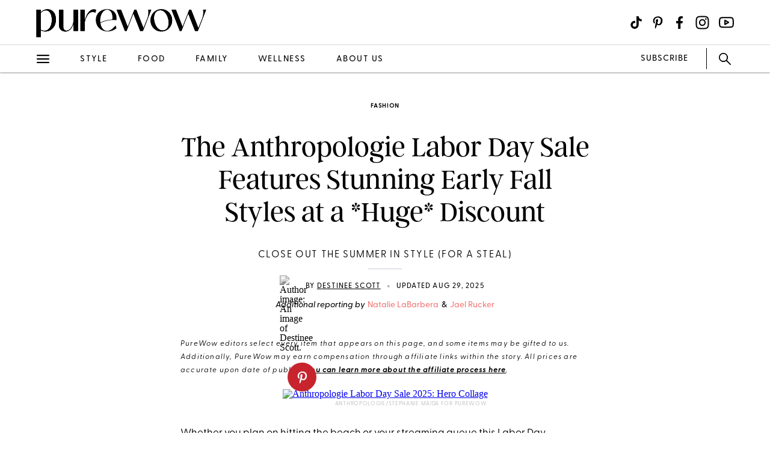

--- FILE ---
content_type: text/html; charset=utf-8
request_url: https://www.purewow.com/fashion/anthropologie-sale
body_size: 19384
content:
<!doctype html>
      <html lang="en">
        <head>

          <!-- Hashtag Labs (HTL) -->
          <script async src="https://htlbid.com/v3/purewow.com/htlbid.js" ></script>

          <!-- OneTrust Cookies Consent Notice start for purewow.com -->
          <script async src="https://cdn.cookielaw.org/scripttemplates/otSDKStub.js"  type="text/javascript" charset="UTF-8" data-domain-script="c750a38d-7fd2-40ef-a577-5adc247540e0" ></script>
          <script type="text/javascript">
          function OptanonWrapper() { }
          </script>
          <!-- OneTrust Cookies Consent Notice end for purewow.com -->

          <meta charset="utf-8">
          <meta http-equiv="Content-Type" content="text/html; charset=utf-8" />
          <meta http-equiv="Accept-CH" content="DPR, Width, Viewport-Width">
          <meta name="viewport" content="width=device-width,initial-scale=1">
          <meta name="referrer" content="no-referrer-when-downgrade" />
          <meta name="google-site-verification" content="Pu6hzorQtArtV6uOLn8QujZHHLSfHH5ry-oVWoRl8pY" />
          <title data-react-helmet="true">Anthropologie Labor Day Sale 2025: Score Agolde Jeans &amp; More</title>
          <meta data-react-helmet="true" name="description" content="Anthropologie&#x27;s Labor Day Sale for 2025 features nearly 4,000 items on sale for an *extra* 40 percent off, along with designer denim from Agolde and Mother for 25 percent off. Here&#x27;s what to buy for the big holiday weekend event."/><meta data-react-helmet="true" property="og:url" content="https://www.purewow.com/fashion/anthropologie-sale"/><meta data-react-helmet="true" property="og:type" content="article"/><meta data-react-helmet="true" property="og:title" content="The Anthropologie Labor Day Sale Features Stunning Early Fall Styles at a *Huge* Discount"/><meta data-react-helmet="true" property="og:image" content="https://publish.purewow.net/wp-content/uploads/sites/2/2025/07/anthropologie-labor-day-sale-hero.jpg?fit=1174%2C630"/><meta data-react-helmet="true" property="og:image:width" content="600px"/><meta data-react-helmet="true" property="og:image:height" content="300px"/><meta data-react-helmet="true" property="og:description" content="Anthropologie&#x27;s Labor Day Sale for 2025 features nearly 4,000 items on sale for an *extra* 40 percent off, along with designer denim from Agolde and Mother for 25 percent off. Here&#x27;s what to buy for the big holiday weekend event."/><meta data-react-helmet="true" property="og:updated_time" content="2025-08-29T10:47:25-04:00"/><meta data-react-helmet="true" name="FacebookShareMessage" content="Wait, these savings are *amazing.*"/><meta data-react-helmet="true" name="twitter:card" content="summary_large_image"/><meta data-react-helmet="true" name="twitter:title" content="The Anthropologie Labor Day Sale Features Stunning Early Fall Styles at a *Huge* Discount"/><meta data-react-helmet="true" name="twitter:image:src" content="https://publish.purewow.net/wp-content/uploads/sites/2/2025/07/anthropologie-labor-day-sale-hero.jpg?fit=1174%2C630"/><meta data-react-helmet="true" name="twitter:site" content="@PureWow"/><meta data-react-helmet="true" name="twitter:url" content="https://www.purewow.com/fashion/anthropologie-sale"/><meta data-react-helmet="true" name="twitter:description" content="Anthropologie&#x27;s Labor Day Sale for 2025 features nearly 4,000 items on sale for an *extra* 40 percent off, along with designer denim from Agolde and Mother for 25 percent off. Here&#x27;s what to buy for the big holiday weekend event."/><meta data-react-helmet="true" name="article:published_time" content="2024-11-20T14:43:10-05:00"/><meta data-react-helmet="true" name="article:modified_time" content="2025-08-29T10:47:25-04:00"/><meta data-react-helmet="true" name="robots" content="max-image-preview:large"/><meta data-react-helmet="true" name="am-api-token" content="XXOcb2hmBumn"/><meta data-react-helmet="true" name="am-tags:category" content="fashion"/><meta data-react-helmet="true" name="am-tags:tags" content="affiliate,anthropologie,deals,discounts,fashion,sales-and-deals,savings,shopping"/><meta data-react-helmet="true" property="pw:article_type" content="affiliate"/>
          <link data-react-helmet="true" rel="canonical" href="https://www.purewow.com/fashion/anthropologie-sale"/><link data-react-helmet="true" rel="alternate" type="application/rss+xml" href="https://www.purewow.com/rss/feed_national_fashion.xml"/>
          <script data-react-helmet="true" >window.affilimate = null;</script><script data-react-helmet="true" async="true" src="https://snippet.affilimatejs.com"></script><script data-react-helmet="true" type="text/javascript" async="true" src="https://s.skimresources.com/js/27667X859343.skimlinks.js"></script><script data-react-helmet="true" async="true" src="https://launcher.spot.im/spot/undefined" data-post-id="anthropologie-sale"></script><script data-react-helmet="true" async="true" src="https://launcher-sa.spot.im/spot/undefined" data-spotim-module="spotim-launcher" data-spotim-autorun="false"></script>
          <link rel="stylesheet" type="text/css" href="https://www.purewow.com/static-gmg/purewow/css/icomoon.css" media="all" /> 
          <link rel="preload" href="https://use.typekit.net/cil4yvb.css" as="style" />
          <link rel="stylesheet" href="https://use.typekit.net/cil4yvb.css">
          <noscript><link rel="stylesheet" href="https://use.typekit.net/cil4yvb.css"></noscript>
          <link rel="shortcut icon" sizes="16x16" type="image/png" href="https://www.purewow.com/static-gmg/purewow/logos/favicons/favicon-sand-16x16.png">
          <link rel="shirtcut icon" sizes="32x32" type="image/png" href="https://www.purewow.com/static-gmg/purewow/logos/favicons/favicon-sand-32x32.png">
          <link rel="shortcut icon" sizes="48x48" type="image/png" href="https://www.purewow.com/static-gmg/purewow/logos/favicons/favicon-sand-48x48.png">
          <link rel="manifest" href="https://www.purewow.com/static-gmg/purewow/logos/favicons/site.webmanifest">
          <meta name="msapplication-TileColor" content="#da532c">
          <meta name="msapplication-config" content="https://www.purewow.com/static-gmg/purewow/logos/favicons/browserconfig.xml">
          <meta name="theme-color" content="#ffffff">
          <link rel='stylesheet' href='/static/main.css' />
<link rel='stylesheet' href='/static/Page-AboutUs-AudienceHighlightsAndSocial.css' />
<link rel='stylesheet' href='/static/Article-ArticleModules-BodyText-BodyText.css' />
<link rel='stylesheet' href='/static/Article-Article.css' />
          <link rel="stylesheet" type="text/css" href="https://www.purewow.com/static-gmg/purewow/css/bug-fix.css">
          <link rel="stylesheet" type="text/css" href="https://www.purewow.com/static-gmg/purewow/css/client-styles.css">
          <link rel="stylesheet" type="text/css" href="https://www.purewow.com/static-gmg/purewow/css/custom-classes.css">
          
          <meta property="fb:app_id" content="410092635715198"/>
          <meta property="og:site_name" content="PureWow"/>
          <meta property="og:locale" content="en_US"/>
          <meta property="fb:admins" content="100003005901474"/>
          <meta property="fb:admins" content="608171583"/>
          <meta property="fb:admins" content="533075874"/>
          <meta property="fb:admins" content="633504840"/>
          <meta property="fb:admins" content="26005499"/>
          <meta property="fb:admins" content="1050480967"/>
          <meta property="fb:admins" content="6908585"/>
          <meta property="fb:admins" content="539222268"/>
          <meta property="og:type" content="article"/>
          <meta property="article:publisher" content="https://www.facebook.com/PureWow"/>
          <meta property="fb:pages" content="134570403224681"/>

          <!-- preconnect -->
          <link rel="preconnect" href="https://tru.am">
          <link rel="preconnect" href="https://cdn.segment.com">
          <link rel="preconnect" href="https://publish.purewow.net/">
          <link rel="dns-prefetch" href="https://publish.purewow.net/">

          <!-- Segment -->
          <script>
            !function(){var analytics=window.analytics=window.analytics||[];if(!analytics.initialize)if(analytics.invoked)window.console&&console.error&&console.error("Segment snippet included twice.");else{analytics.invoked=!0;analytics.methods=["trackSubmit","trackClick","trackLink","trackForm","pageview","identify","reset","group","track","ready","alias","debug","page","once","off","on","addSourceMiddleware","addIntegrationMiddleware","setAnonymousId","addDestinationMiddleware"];analytics.factory=function(e){return function(){var t=Array.prototype.slice.call(arguments);t.unshift(e);analytics.push(t);return analytics}};for(var e=0;e<analytics.methods.length;e++){var key=analytics.methods[e];analytics[key]=analytics.factory(key)}analytics.load=function(key,e){var t=document.createElement("script");t.type="text/javascript";t.async=!0;t.src="https://cdn.segment.com/analytics.js/v1/" + key + "/analytics.min.js";var n=document.getElementsByTagName("script")[0];n.parentNode.insertBefore(t,n);analytics._loadOptions=e};analytics._writeKey="QtMSo7RUMqQZjDrZVT2xrBD2C03mfGXk";analytics.SNIPPET_VERSION="4.15.2";
            analytics.load(
            "QtMSo7RUMqQZjDrZVT2xrBD2C03mfGXk",
            {
              integrations: {
                'Segment.io': {
                  deliveryStrategy: {
                    config: {
                      keepalive: true,
                    },
                  },
                },
              },
            });
            }}();
          </script>
          <!-- Comscore -->
          <script>
             var _comscore = _comscore || [];
              _comscore.push({ c1: "2", c2: "39712200" ,  options: { enableFirstPartyCookie: "true" } });
              (function() {
                var s = document.createElement("script"), el = document.getElementsByTagName("script")[0]; s.async = true;
                s.src = "https://sb.scorecardresearch.com/cs/39712200/beacon.js";
                el.parentNode.insertBefore(s, el);
              })();
          </script>
          <noscript>
            <img src="https://sb.scorecardresearch.com/p?c1=2&amp;c2=39712200&amp;cv=3.9.1&amp;cj=1">
          </noscript>
          <!-- Commission Junction Affiliate -->
          <script>
            if (true) {
              document.write('<script type="text/javascript" async src="https://www.p.zjptg.com/tag/5077487/100001"></' + 'script>');
            } 
          </script>
          <script async src="https://securepubads.g.doubleclick.net/tag/js/gpt.js"></script>
          <script>
            if (null) {
              (function(w, d, s, n, i, u, a, m) {
                          w['ChicoryObject'] = n;
                          w[n] = w[n] || function() {(w[n].q = w[n].q || []).push(arguments)},
                          w[n].l = 1 * new Date();
                          a = d.createElement(s),
                          m = d.getElementsByTagName(s)[0];
                          a.id = i;
                          a.async = 1;
                          a.src = u;
                          m.parentNode.insertBefore(a, m)
                       }(window, document, 'script', 'chicory', 'chicoryScript', 'https://chicoryapp.com/widget_v2'));
              const s = window.document.createElement("script");
              const m = document.getElementsByTagName("script")[0];
              s.id = "recipeSchema";
              s.type = "application/ld+json";
              s.innerHTML = JSON.stringify(null);
              m.parentNode.insertBefore(s, m);
            }
          </script>
        </head>
        <body>
          <script>
            window.REDUX_STATE = {"isMobile":true,"page":"Article/Article","pageData":{"isLoading":false,"pageType":"article","brand":"purewow","article":[{"id":1047346,"type":"Normal","isPublished":true,"headline":"The Anthropologie Labor Day Sale Features Stunning Early Fall Styles at a *Huge* Discount","publishData":{"date":"2025-08-29T10:47:25-04:00","updated":"2025-08-29T13:34:04-04:00","first":"2024-11-20T14:43:10-05:00"},"dek":"Close out the summer in style (for a steal)","category":"fashion","hedUrl":"anthropologie-sale","heroImage":{"imageId":1508811,"imageSrcDesktop":"https://publish.purewow.net/wp-content/uploads/sites/2/2025/07/anthropologie-labor-day-sale-hero.jpg?fit=2050%2C1100","imageSrcMobile":"https://publish.purewow.net/wp-content/uploads/sites/2/2025/07/anthropologie-labor-day-sale-hero.jpg?resize=720%2C780","mobileHeight":780,"mobileWidth":720,"imageAlt":"Anthropologie Labor Day Sale 2025: Hero Collage","pinterestHide":null,"credit":"Anthropologie/Stephanie Maida for PureWow","creditUrl":"https://click.linksynergy.com/deeplink?id=WtZFYDlO0Ks&mid=39789&murl=https%3A%2F%2Fwww.anthropologie.com%2Fsale-all&u1=anthropologie_labor_day_sale","heroImageUrl":"https://click.linksynergy.com/deeplink?id=WtZFYDlO0Ks&mid=39789&murl=https%3A%2F%2Fwww.anthropologie.com%2Fsale-all&u1=anthropologie_labor_day_sale","caption":null,"captionUrl":null,"imageMobileCaption":null,"imageMobileCaptionURL":null,"imageMobileCredit":null,"imageMobileCreditURL":null,"imageSrcOpacity":"0%","imageSrcMobileOpacity":"0%","imageSrcTextColor":"black","imageSrcMobileTextColor":"black","imageH1Text":null,"imageH2Text":null},"author":{"name":"Destinee Scott","title":"Associate Sales and Deals Editor","email":"destinee.scott@purewow.com","link":"destinee-scott","description":"&lt;ul&gt;&lt;li&gt;Stays on top of the best sales and deals across the internet&lt;/li&gt;&lt;li&gt;Over 3 years of experience in commerce (covering tentpole sales, like Amazon Prime Day, Black Friday and Way Day)&lt;/li&gt;&lt;li&gt;Studied Journalism at St. John's University&lt;/li&gt;&lt;/ul&gt;","image":"https://publish.purewow.net/wp-content/uploads/sites/2/2024/07/Destinee-Scott-Editor-Bio-Pic.jpg?resize=70%2C70","imageAlt":"An image of Destinee Scott.","twitter":null,"insta":"","tikTok":null,"personalSite":"https://destineetylerscott.com/","linkedin":"https://www.linkedin.com/in/destinee-scott-280312b2"},"additionalAuthors":{"secondaryAuthor":{"text":"Additional reporting by","authors":[{"name":"Natalie LaBarbera","title":"Associate Commerce Editor","email":"","link":"natalie-labarbera","description":"&lt;ul&gt;&lt;li&gt;Writes commerce stories and features that span multiple topics, including fashion, beauty, travel, home and sales/deals&lt;/li&gt;&lt;li&gt;Has contributed to reports on ethical fashion and continues to stay up-to-date on sustainablility developments&lt;/li&gt;&lt;li&gt;Completed a bachelor's degree in psychology at the University of Pittsburgh and a master's degree in fashion studies at Parsons The New School&lt;/li&gt;&lt;/ul&gt;","image":"https://publish.purewow.net/wp-content/uploads/sites/2/2023/03/natalie-bio-photo-e1692204716113.jpg?resize=70%2C70","imageAlt":"","twitter":null,"insta":"https://www.instagram.com/natalie.labarbera_/","tikTok":null,"personalSite":"","linkedin":"https://www.linkedin.com/in/natalielabarbera"},{"name":"Jael Rucker","title":"Associate Commerce Strategist","email":"jael.rucker@gallerymediagroup.com","link":"jael-rucker","description":"&lt;ul&gt;&lt;li&gt;Covers all things commerce and entertainment&lt;/li&gt;&lt;li&gt;Has over a decade of editorial experience in both fashion and entertainment, and was previously with ONE37pm before joining the PureWow team in March 2024&lt;/li&gt;&lt;li&gt;Studied journalism and marketing at Columbus State University in Georgia&lt;/li&gt;&lt;/ul&gt;","image":"https://publish.purewow.net/wp-content/uploads/sites/2/2024/03/Screenshot-2024-03-04-at-4.32.14-PM.png?resize=70%2C70","imageAlt":"","twitter":null,"insta":"https://www.instagram.com/jaelrucker/?hl=en","tikTok":"https://www.tiktok.com/@jaelrucker","personalSite":null,"linkedin":null}]}},"seo":{"titleTag":"Anthropologie Labor Day Sale 2025: Score Agolde Jeans & More","metaDescription":"Anthropologie's Labor Day Sale for 2025 features nearly 4,000 items on sale for an *extra* 40 percent off, along with designer denim from Agolde and Mother for 25 percent off. Here's what to buy for the big holiday weekend event.","webUrl":"anthropologie-sale","canonicalUrl":null,"redirectUrl":null},"byline_display":{"date":"1","hideBottomBio":0,"author":"1","time":0,"taggedSlugs":"1","hideHeadline":"1","heroImage":"1"},"settings":{"taggedShoppableGridPlacement":0,"articleLayout":"Standard","disableAllAds":0,"disableLeaderboardStickyBehavior":0,"showLeaderboard":0,"hideProgrammaticAds":0,"hideMoreStoriesYoullLove":0,"featuredArticle":0,"featuredArticleTitleOverride":null,"featuredArticleTeaserOverride":null,"featuredArticleImageOverride":null,"featuredArticleImageAlt":null,"featuredArticleImageCreditOverride":null,"thirdPartyTrackerCode":null,"thirdPartyTrackerHead":null,"advertiserCode":null,"disclaimer":"PureWow editors select every item that appears on this page, and some items may be gifted to us. Additionally, PureWow may earn compensation through affiliate links within the story. All prices are accurate upon date of publish. &lt;a href=\"https://www.purewow.com/page/commerce-policy\" target=\"_blank\"&gt;You can learn more about the affiliate process here&lt;/a&gt;.","RSSPublishDate":"2025-08-29 10:47:25","RSSOverrideImage":"https://publish.purewow.net/wp-content/uploads/sites/2/2025/07/anthropologie-labor-day-sale-cat.png","RSSOverrideImageAlt":"Anthropologie Labor Day Sale 2025: Hero Collage","RSSFeedsBlock":0,"blockComments":0,"maxImageTag":true},"social":{"socialShareHeadline":null,"facebookImage":"https://publish.purewow.net/wp-content/uploads/sites/2/2025/07/anthropologie-labor-day-sale-hero.jpg?fit=1174%2C630","facebookImageAlt":"Anthropologie Labor Day Sale 2025: Hero Collage","facebookShareCopy":null,"facebookTout":"Wait, these savings are *amazing.*","pinterestImage":"https://publish.purewow.net/wp-content/uploads/sites/2/2025/07/anthropologie-labor-day-sale-hero.jpg?fit=1174%2C630","pinterestImageAlt":"Anthropologie Labor Day Sale 2025: Hero Collage","pinterestShareCopy":null,"twitterImage":"https://publish.purewow.net/wp-content/uploads/sites/2/2025/07/anthropologie-labor-day-sale-hero.jpg?fit=1174%2C630","twitterImageAlt":"Anthropologie Labor Day Sale 2025: Hero Collage","twitterShareCopy":null},"tags":["affiliate","anthropologie","deals","discounts","fashion","sales-and-deals","savings","shopping"],"shoppable":[],"sponsorship":{"articleType":"Affiliate","sponsorshipImage":0,"sponsorshipImageAlt":0,"sponsorshipUrl":0,"sponsorshipBannerOverride":null},"modules":[{"type":"body-text","data":{"subHeader":"","dropCase":false,"bodyText":"&lt;p&gt;Whether you plan on hitting the beach or &lt;a href=\"https://www.purewow.com/entertainment/what-to-watch-this-weekend\" target=\"_blank\"&gt;your streaming queue&lt;/a&gt; this &lt;a href=\"https://www.purewow.com/fashion/best-labor-day-sales\" target=\"_blank\"&gt;Labor Day weekend&lt;/a&gt;, trust me when I say that you'll want to carve out some time to browse (ahem, &lt;a href=\"https://www.purewow.com/wowshop\" target=\"_blank\"&gt;&lt;em&gt;shop&lt;/em&gt;&lt;/a&gt;) &lt;a href=\"https://click.linksynergy.com/deeplink?id=WtZFYDlO0Ks&mid=39789&murl=https%3A%2F%2Fwww.anthropologie.com%2Fsale-all&u1=anthropologie_labor_day_sale\" target=\"_blank\" rel=\"noopener sponsored noskim\"&gt;Anthropologie's sale section&lt;/a&gt;. Why? Well, that's easy. &lt;strong&gt;Nearly 4,000 already marked-down items&lt;/strong&gt; are currently &lt;strong&gt;on sale for an &lt;em&gt;additional&lt;/em&gt; 40 percent off&lt;/strong&gt;, so you can grab &lt;a href=\"https://www.purewow.com/fashion/shopping-editor-fall-shopping-list\" target=\"_blank\"&gt;fall styles&lt;/a&gt; at double the discount before they're gone for good. Plus, you can score&lt;strong&gt; 25 percent off designer denim&lt;/strong&gt;, making this the ultimate combo deal.&lt;/p&gt;&lt;p&gt;Just so you know, the extra discount automatically applies in your cart, meaning you'll be able to see right away just how much you're saving on last-chance late sale finds like the popular &lt;a href=\"https://click.linksynergy.com/deeplink?id=WtZFYDlO0Ks&mid=39789&murl=https%3A%2F%2Fwww.anthropologie.com%2Fshop%2Fthe-somerset-linen-pull-on-pants2%3Fcategory%3Dsale-all%26color%3D001%26type%3DSTANDARD%26quantity%3D1&u1=anthropologie_labor_day_sale\" target=\"_blank\" rel=\"noopener sponsored noskim\"&gt;Somerset linen pull-on pants&lt;/a&gt; (from &lt;s&gt;$98&lt;/s&gt;; $42) and the very trendy &lt;a href=\"https://click.linksynergy.com/deeplink?id=WtZFYDlO0Ks&mid=39789&murl=https%3A%2F%2Fwww.anthropologie.com%2Fshop%2Fmaeve-pull-on-track-pants3%3Fcategory%3Dsale-all%26color%3D020%26type%3DSTANDARD%26quantity%3D1&u1=anthropologie_labor_day_sale\" target=\"_blank\" rel=\"noopener sponsored noskim\"&gt;Maeve track pants&lt;/a&gt; (&lt;s&gt;$128&lt;/s&gt;; $48) that you'll no doubt reach for again and again. So, I won't hold you up. Find nine of the best items that are still in stock (because these deals are going &lt;em&gt;fast&lt;/em&gt;) below.&lt;/p&gt;&lt;p&gt;&lt;em&gt;Want to know which buzzy products are *really* worth buying?&nbsp;&lt;a href=\"https://link.purewow.com/join/75o/signup-shopping\" target=\"_blank\"&gt;Sign up for our shopping newsletter&lt;/a&gt;&nbsp;to uncover our favorite finds.&lt;/em&gt;&lt;/p&gt;","wordCount":208}},{"type":"large-product","header":null,"blurb":null,"pickerType":null,"data":{"bodyText":"&lt;p&gt;These high-rise jeans from &lt;a href=\"https://www.purewow.com/fashion/mother-denim-review\" target=\"_blank\"&gt;Meghan Markle's favorite denim brand&lt;/a&gt; are crafted with a throwback silhouette in mind. The straight fit through the leg and slightly edgy hem look right with everything from a boxy lace top and boots to a casual tee, and the quality is impeccable, according to buyers, who say they are totally worth their price tag. \"These fit like a glove but feel like I'm wearing athleisure!\" raves one buyer, who adds, \"In the end, I will get my money's worth as these are the jeans I am reaching for most frequently!\"&lt;/p&gt;&lt;div class=\"wp-block-button\"&gt;&lt;a class=\"wp-block-button__link wp-element-button\" href=\"https://click.linksynergy.com/deeplink?id=WtZFYDlO0Ks&mid=39789&murl=https%3A%2F%2Fwww.anthropologie.com%2Fshop%2Fmother-the-rambler-zip-high-rise-straight-leg-ankle-jeans%3Fcategory%3Dlabor-day-25-off-promo%26color%3D093%26type%3DSTANDARD%26quantity%3D1&u1=anthropologie_labor_day_sale\" target=\"_blank\" rel=\"noopener sponsored noskim\"&gt;&lt;s&gt;$248&lt;/s&gt;; $186 at Anthropologie&lt;/a&gt;&lt;/div&gt;","name":"1. &lt;a href=\"https://click.linksynergy.com/deeplink?id=WtZFYDlO0Ks&mid=39789&murl=https%3A%2F%2Fwww.anthropologie.com%2Fshop%2Fmother-the-rambler-zip-high-rise-straight-leg-ankle-jeans%3Fcategory%3Dlabor-day-25-off-promo%26color%3D093%26type%3DSTANDARD%26quantity%3D1&u1=anthropologie_labor_day_sale\" target=\"_blank\" rel=\"noopener sponsored noskim\"&gt;Mother The Rambler Straight-Leg Ankle Jeans&lt;/a&gt;","mediaId":1507792,"imageUrl":"https://click.linksynergy.com/deeplink?id=WtZFYDlO0Ks&mid=39789&murl=https%3A%2F%2Fwww.anthropologie.com%2Fshop%2Fmother-the-rambler-zip-high-rise-straight-leg-ankle-jeans%3Fcategory%3Dlabor-day-25-off-promo%26color%3D093%26type%3DSTANDARD%26quantity%3D1&u1=anthropologie_labor_day_sale","photoCredit":"Anthropologie","photoCreditUrl":"https://click.linksynergy.com/deeplink?id=WtZFYDlO0Ks&mid=39789&murl=https%3A%2F%2Fwww.anthropologie.com%2Fshop%2Fmother-the-rambler-zip-high-rise-straight-leg-ankle-jeans%3Fcategory%3Dlabor-day-25-off-promo%26color%3D093%26type%3DSTANDARD%26quantity%3D1&u1=anthropologie_labor_day_sale","brand":"Mother","price":"186","oldPrice":"248","sponsored":false,"pinterestHide":false,"productSummary":false,"showProsCons":false,"imageSrcPrefix":"large","imageSrcDesktop":"https://publish.purewow.net/wp-content/uploads/sites/2/2025/07/jeans_477ec9.png?fit=1360%2C1473","imageSrcMobile":"https://publish.purewow.net/wp-content/uploads/sites/2/2025/07/jeans_477ec9.png?fit=680%2C737","mobileHeight":737,"mobileWidth":680,"imageAlt":"anthropologie-labor-day-sale-blue-jeans","id":"1","prosCons":{"pros":{"hed":"What We Like","data":[]},"cons":{"hed":"What We Don't Like","data":[]}}}},{"type":"large-product","header":null,"blurb":null,"pickerType":null,"data":{"bodyText":"&lt;p&gt;Your closet called and it wants you to add these popular pants to your rotation. They're perfect for picnics and Sunday brunches alike, thanks to their comfortable fit and airy linen fabric—but you don't just have to take my word for it. One reviewer says, \"These pants are the ultimate in dressed up comfort...They are the perfect lightweight pants to wear with a blouse or a tee and look put-together but still feel comfy!\" Just note that multiple reviewers suggest sizing down to get the best fit. &lt;/p&gt;&lt;div class=\"wp-block-button\"&gt;&lt;a class=\"wp-block-button__link wp-element-button\" href=\"https://click.linksynergy.com/deeplink?id=WtZFYDlO0Ks&mid=39789&murl=https%3A%2F%2Fwww.anthropologie.com%2Fshop%2Fthe-somerset-linen-pull-on-pants2%3Fcategory%3Dsale-all%26color%3D001%26type%3DSTANDARD%26quantity%3D1&u1=anthropologie_labor_day_sale\" target=\"_blank\" rel=\"noopener sponsored noskim\"&gt;from &lt;s&gt;$98&lt;/s&gt;; $42 at Anthropologie&lt;/a&gt;&lt;/div&gt;","name":"2. &lt;a href=\"https://click.linksynergy.com/deeplink?id=WtZFYDlO0Ks&mid=39789&murl=https%3A%2F%2Fwww.anthropologie.com%2Fshop%2Fthe-somerset-linen-pull-on-pants2%3Fcategory%3Dsale-all%26color%3D001%26type%3DSTANDARD%26quantity%3D1&u1=anthropologie_labor_day_sale\" target=\"_blank\" rel=\"noopener sponsored noskim\"&gt;Anthropologie Somerset Linen Pants&lt;/a&gt;","mediaId":1508782,"imageUrl":"https://click.linksynergy.com/deeplink?id=WtZFYDlO0Ks&mid=39789&murl=https%3A%2F%2Fwww.anthropologie.com%2Fshop%2Fthe-somerset-linen-pull-on-pants2%3Fcategory%3Dsale-all%26color%3D001%26type%3DSTANDARD%26quantity%3D1&u1=anthropologie_labor_day_sale","photoCredit":"Anthropologie","photoCreditUrl":"https://click.linksynergy.com/deeplink?id=WtZFYDlO0Ks&mid=39789&murl=https%3A%2F%2Fwww.anthropologie.com%2Fshop%2Fthe-somerset-linen-pull-on-pants2%3Fcategory%3Dsale-all%26color%3D001%26type%3DSTANDARD%26quantity%3D1&u1=anthropologie_labor_day_sale","brand":"Anthropologie","price":"42","oldPrice":"98","sponsored":false,"pinterestHide":false,"productSummary":false,"showProsCons":false,"imageSrcPrefix":"large","imageSrcDesktop":"https://publish.purewow.net/wp-content/uploads/sites/2/2025/07/maeve-linen-pants.png?fit=1360%2C1723","imageSrcMobile":"https://publish.purewow.net/wp-content/uploads/sites/2/2025/07/maeve-linen-pants.png?fit=680%2C861","mobileHeight":861,"mobileWidth":680,"imageAlt":"Somerset linen pants","id":"2","prosCons":{"pros":{"hed":"What We Like","data":[]},"cons":{"hed":"What We Don't Like","data":[]}}}},{"type":"large-product","header":null,"blurb":null,"pickerType":null,"data":{"bodyText":"&lt;p&gt;Now on sale for under $60, these sleek slides, which look just as good as designer styles, are a &lt;em&gt;must&lt;/em&gt;. They're crafted with a textile upper, leather insole and feature a slip-on design that makes them so easy for days you're running out the door. Plus, they \"are comfortable right out of the box,\" per one buyer, who describes them as \"classy and cute [and] they stay on your feet!\" Sign me up.&lt;/p&gt;&lt;div class=\"wp-block-button\"&gt;&lt;a class=\"wp-block-button__link wp-element-button\" href=\"https://click.linksynergy.com/deeplink?id=WtZFYDlO0Ks&mid=39789&murl=https%3A%2F%2Fwww.anthropologie.com%2Fshop%2Fthe-coralie-mule-slide-sandals-by-maeve%3Fcategory%3Dsale-all%26color%3D026%26type%3DSTANDARD%26quantity%3D1&u1=anthropologie_labor_day_sale\" target=\"_blank\" rel=\"noopener sponsored noskim\"&gt;&lt;s&gt;$130&lt;/s&gt;; $54 at Anthropologie&lt;/a&gt;&lt;/div&gt;","name":"3. &lt;a href=\"https://click.linksynergy.com/deeplink?id=WtZFYDlO0Ks&mid=39789&murl=https%3A%2F%2Fwww.anthropologie.com%2Fshop%2Fthe-coralie-mule-slide-sandals-by-maeve%3Fcategory%3Dsale-all%26color%3D026%26type%3DSTANDARD%26quantity%3D1&u1=anthropologie_labor_day_sale\" target=\"_blank\" rel=\"noopener sponsored noskim\"&gt;Maeve Coralie Mule Slide Sandals&lt;/a&gt;","mediaId":1507675,"imageUrl":"https://click.linksynergy.com/deeplink?id=WtZFYDlO0Ks&mid=39789&murl=https%3A%2F%2Fwww.anthropologie.com%2Fshop%2Fthe-coralie-mule-slide-sandals-by-maeve%3Fcategory%3Dsale-all%26color%3D026%26type%3DSTANDARD%26quantity%3D1&u1=anthropologie_labor_day_sale","photoCredit":"Anthropologie","photoCreditUrl":"https://click.linksynergy.com/deeplink?id=WtZFYDlO0Ks&mid=39789&murl=https%3A%2F%2Fwww.anthropologie.com%2Fshop%2Fthe-coralie-mule-slide-sandals-by-maeve%3Fcategory%3Dsale-all%26color%3D026%26type%3DSTANDARD%26quantity%3D1&u1=anthropologie_labor_day_sale","brand":"Maeve","price":"54","oldPrice":"130","sponsored":false,"pinterestHide":false,"productSummary":false,"showProsCons":false,"imageSrcPrefix":"large","imageSrcDesktop":"https://publish.purewow.net/wp-content/uploads/sites/2/2025/07/brown-sandals.png?fit=1360%2C1473","imageSrcMobile":"https://publish.purewow.net/wp-content/uploads/sites/2/2025/07/brown-sandals.png?fit=680%2C737","mobileHeight":737,"mobileWidth":680,"imageAlt":"anthropologie-labor-day-sale-2024-brown-sandals","id":"3","prosCons":{"pros":{"hed":"What We Like","data":[]},"cons":{"hed":"What We Don't Like","data":[]}}}},{"type":"large-product","header":null,"blurb":null,"pickerType":null,"data":{"bodyText":"&lt;p&gt;Trust me when I say, you're not going to want to miss the deep discount on these waist-cinching jeans, which totally nail the vintage aesthetic. They're made of 99 percent regenerative cotton (with a touch of elastane for some give) and feature a flattering high waist, straight leg and slightly cropped hem that you can show off your fall booties under. \"I love, love these jeans,\" gushes one reviewer. \"They fit my short legs just right. They don’t stretch out too much which is a huge plus for me. I have a booty and a smallish waist and they are not too snug in the booty.\"&lt;/p&gt;&lt;div class=\"wp-block-button\"&gt;&lt;a class=\"wp-block-button__link wp-element-button\" href=\"https://click.linksynergy.com/deeplink?id=WtZFYDlO0Ks&mid=39789&murl=https%3A%2F%2Fwww.anthropologie.com%2Fshop%2Fagolde-90s-pinch-crop-high-rise-straight-leg-jeans%3Fcategory%3DSHOPBYBRAND%26color%3D092%26type%3DSTANDARD%26quantity%3D1&u1=anthropologie_labor_day_sale\" target=\"_blank\" rel=\"noopener sponsored noskim\"&gt;&lt;s&gt;$228&lt;/s&gt;; $171 at Anthropologie&lt;/a&gt;&lt;/div&gt;","name":"4. &lt;a href=\"https://click.linksynergy.com/deeplink?id=WtZFYDlO0Ks&mid=39789&murl=https%3A%2F%2Fwww.anthropologie.com%2Fshop%2Fagolde-90s-pinch-crop-high-rise-straight-leg-jeans%3Fcategory%3DSHOPBYBRAND%26color%3D092%26type%3DSTANDARD%26quantity%3D1&u1=anthropologie_labor_day_sale\" target=\"_blank\" rel=\"noopener sponsored noskim\"&gt;Agolde '90s Pinch Crop Jeans&lt;/a&gt;","mediaId":1508791,"imageUrl":"https://click.linksynergy.com/deeplink?id=WtZFYDlO0Ks&mid=39789&murl=https%3A%2F%2Fwww.anthropologie.com%2Fshop%2Fagolde-90s-pinch-crop-high-rise-straight-leg-jeans%3Fcategory%3DSHOPBYBRAND%26color%3D092%26type%3DSTANDARD%26quantity%3D1&u1=anthropologie_labor_day_sale","photoCredit":"Anthropologie","photoCreditUrl":"https://click.linksynergy.com/deeplink?id=WtZFYDlO0Ks&mid=39789&murl=https%3A%2F%2Fwww.anthropologie.com%2Fshop%2Fagolde-90s-pinch-crop-high-rise-straight-leg-jeans%3Fcategory%3DSHOPBYBRAND%26color%3D092%26type%3DSTANDARD%26quantity%3D1&u1=anthropologie_labor_day_sale","brand":"Agolde","price":"171","oldPrice":"228","sponsored":false,"pinterestHide":false,"productSummary":false,"showProsCons":false,"imageSrcPrefix":"large","imageSrcDesktop":"https://publish.purewow.net/wp-content/uploads/sites/2/2025/07/agolde-90s-jeans.png?fit=1360%2C1723","imageSrcMobile":"https://publish.purewow.net/wp-content/uploads/sites/2/2025/07/agolde-90s-jeans.png?fit=680%2C861","mobileHeight":861,"mobileWidth":680,"imageAlt":"","id":"4","prosCons":{"pros":{"hed":"What We Like","data":[]},"cons":{"hed":"What We Don't Like","data":[]}}}},{"type":"large-product","header":null,"blurb":null,"pickerType":null,"data":{"bodyText":"&lt;p&gt;This billowy tiered maxi is just the type of style I love to throw on to look instantly dressed up. You too? Then you'll probably want to pick it up while it's less than $75—especially since it's machine-washable, so you can wear it on repeat all the way through fall. Even better, the cotton piece features long sleeves, a button-up design and falls right above your ankles, making it office appropriate to boot.&lt;/p&gt;&lt;div class=\"wp-block-button\"&gt;&lt;a class=\"wp-block-button__link wp-element-button\" href=\"https://click.linksynergy.com/deeplink?id=WtZFYDlO0Ks&mid=39789&murl=https%3A%2F%2Fwww.anthropologie.com%2Fshop%2Fthe-bettina-tiered-shirt-dress-by-maeve8%3Fcategory%3Dsale-all%26color%3D035%26type%3DSTANDARD%26quantity%3D1&u1=anthropologie_labor_day_sale\" target=\"_blank\" rel=\"noopener sponsored noskim\"&gt;from &lt;s&gt;$148&lt;/s&gt;; $72 at Anthropologie&lt;/a&gt;&lt;/div&gt;","name":"5. &lt;a href=\"https://click.linksynergy.com/deeplink?id=WtZFYDlO0Ks&mid=39789&murl=https%3A%2F%2Fwww.anthropologie.com%2Fshop%2Fthe-bettina-tiered-shirt-dress-by-maeve8%3Fcategory%3Dsale-all%26color%3D035%26type%3DSTANDARD%26quantity%3D1&u1=anthropologie_labor_day_sale\" target=\"_blank\" rel=\"noopener sponsored noskim\"&gt;Maeve Bettina Tiered Shirt Dress&lt;/a&gt;","mediaId":1507709,"imageUrl":"https://click.linksynergy.com/deeplink?id=WtZFYDlO0Ks&mid=39789&murl=https%3A%2F%2Fwww.anthropologie.com%2Fshop%2Fthe-bettina-tiered-shirt-dress-by-maeve8%3Fcategory%3Dsale-all%26color%3D035%26type%3DSTANDARD%26quantity%3D1&u1=anthropologie_labor_day_sale","photoCredit":"Anthropologie","photoCreditUrl":"https://click.linksynergy.com/deeplink?id=WtZFYDlO0Ks&mid=39789&murl=https%3A%2F%2Fwww.anthropologie.com%2Fshop%2Fthe-bettina-tiered-shirt-dress-by-maeve8%3Fcategory%3Dsale-all%26color%3D035%26type%3DSTANDARD%26quantity%3D1&u1=anthropologie_labor_day_sale","brand":"Maeve","price":"72","oldPrice":"148","sponsored":false,"pinterestHide":false,"productSummary":false,"showProsCons":false,"imageSrcPrefix":"large","imageSrcDesktop":"https://publish.purewow.net/wp-content/uploads/sites/2/2025/07/striped-dress.png?fit=1360%2C1473","imageSrcMobile":"https://publish.purewow.net/wp-content/uploads/sites/2/2025/07/striped-dress.png?fit=680%2C737","mobileHeight":737,"mobileWidth":680,"imageAlt":"anthropologie-labor-day-sale-green-striped-dress","id":"5","prosCons":{"pros":{"hed":"What We Like","data":[]},"cons":{"hed":"What We Don't Like","data":[]}}}},{"type":"large-product","header":null,"blurb":null,"pickerType":null,"data":{"bodyText":"&lt;p&gt;Ready for a &lt;a href=\"https://www.purewow.com/beauty/scent-of-summer-tomatoes\" target=\"_blank\"&gt;tomato girl fall&lt;/a&gt;? These produce-packed linen-blend shorts should be the first thing on your list. Besides the print (of which there are various others to choose from), I'm drooling over the high-rise fit and retro-style front patch pockets. Wear it with a button-up top one day and a tank the next—it's versatile enough to mix and match, especially if you plan on hitting some crisp picnics this September. &lt;/p&gt;&lt;div class=\"wp-block-button\"&gt;&lt;a class=\"wp-block-button__link wp-element-button\" href=\"https://click.linksynergy.com/deeplink?id=WtZFYDlO0Ks&mid=39789&murl=https%3A%2F%2Fwww.anthropologie.com%2Fshop%2Fthe-colette-linen-blend-shorts-by-maeve5%3Fcategory%3Dsale-all%26color%3D089%26type%3DSTANDARD%26quantity%3D1&u1=anthropologie_labor_day_sale\" target=\"_blank\" rel=\"noopener sponsored noskim\"&gt;&lt;s&gt;$98&lt;/s&gt;; $36 at Anthropologie&lt;/a&gt;&lt;/div&gt;","name":"6. &lt;a href=\"https://click.linksynergy.com/deeplink?id=WtZFYDlO0Ks&mid=39789&murl=https%3A%2F%2Fwww.anthropologie.com%2Fshop%2Fthe-colette-linen-blend-shorts-by-maeve5%3Fcategory%3Dsale-all%26color%3D089%26type%3DSTANDARD%26quantity%3D1&u1=anthropologie_labor_day_sale\" target=\"_blank\" rel=\"noopener sponsored noskim\"&gt;Maeve Colette Linen-Blend Shorts&lt;/a&gt;","mediaId":1508802,"imageUrl":"https://click.linksynergy.com/deeplink?id=WtZFYDlO0Ks&mid=39789&murl=https%3A%2F%2Fwww.anthropologie.com%2Fshop%2Fthe-colette-linen-blend-shorts-by-maeve5%3Fcategory%3Dsale-all%26color%3D089%26type%3DSTANDARD%26quantity%3D1&u1=anthropologie_labor_day_sale","photoCredit":"Anthropologie","photoCreditUrl":"https://click.linksynergy.com/deeplink?id=WtZFYDlO0Ks&mid=39789&murl=https%3A%2F%2Fwww.anthropologie.com%2Fshop%2Fthe-colette-linen-blend-shorts-by-maeve5%3Fcategory%3Dsale-all%26color%3D089%26type%3DSTANDARD%26quantity%3D1&u1=anthropologie_labor_day_sale","brand":"Anthropologie","price":"36","oldPrice":"98","sponsored":false,"pinterestHide":false,"productSummary":false,"showProsCons":false,"imageSrcPrefix":"large","imageSrcDesktop":"https://publish.purewow.net/wp-content/uploads/sites/2/2025/07/tomato-short.png?fit=1360%2C1723","imageSrcMobile":"https://publish.purewow.net/wp-content/uploads/sites/2/2025/07/tomato-short.png?fit=680%2C861","mobileHeight":861,"mobileWidth":680,"imageAlt":"","id":"6","prosCons":{"pros":{"hed":"What We Like","data":[]},"cons":{"hed":"What We Don't Like","data":[]}}}},{"type":"large-product","header":null,"blurb":null,"pickerType":null,"data":{"bodyText":"&lt;p&gt;Made from 14-karat gold-plated brass and cubic zirconia, this stunning charm necklace looks incredible on its own or as part of a stack. One reviewer raves, \"I love this necklace, and I've been waiting for it to go on sale. It goes with everything and easily elevates a simple tee.\" Best of all, you can wear it every day with no reports of oxidizing or discoloring.&lt;/p&gt;&lt;div class=\"wp-block-button\"&gt;&lt;a class=\"wp-block-button__link wp-element-button\" href=\"https://click.linksynergy.com/deeplink?id=WtZFYDlO0Ks&mid=39789&murl=https%3A%2F%2Fwww.anthropologie.com%2Fshop%2Fdelicate-charm-cluster-necklace%3Fcategory%3Dsale-shoes-accessories%26color%3D070%26type%3DSTANDARD%26size%3DOne%2BSize%26quantity%3D1&u1=anthropologie_labor_day_sale\" target=\"_blank\" rel=\"noopener sponsored noskim\"&gt;&lt;s&gt;$48&lt;/s&gt;; $21 at anthropologie&lt;/a&gt;&lt;/div&gt;","name":"7. &lt;a href=\"https://click.linksynergy.com/deeplink?id=WtZFYDlO0Ks&mid=39789&murl=https%3A%2F%2Fwww.anthropologie.com%2Fshop%2Fdelicate-charm-cluster-necklace%3Fcategory%3Dsale-shoes-accessories%26color%3D070%26type%3DSTANDARD%26size%3DOne%2BSize%26quantity%3D1&u1=anthropologie_labor_day_sale\" target=\"_blank\" rel=\"noopener sponsored noskim\"&gt;Anthropologie Delicate Charm Cluster Necklace&lt;/a&gt;","mediaId":1507776,"imageUrl":"https://click.linksynergy.com/deeplink?id=WtZFYDlO0Ks&mid=39789&murl=https%3A%2F%2Fwww.anthropologie.com%2Fshop%2Fdelicate-charm-cluster-necklace%3Fcategory%3Dsale-shoes-accessories%26color%3D070%26type%3DSTANDARD%26size%3DOne%2BSize%26quantity%3D1&u1=anthropologie_labor_day_sale","photoCredit":"Anthropologie","photoCreditUrl":"https://click.linksynergy.com/deeplink?id=WtZFYDlO0Ks&mid=39789&murl=https%3A%2F%2Fwww.anthropologie.com%2Fshop%2Fdelicate-charm-cluster-necklace%3Fcategory%3Dsale-shoes-accessories%26color%3D070%26type%3DSTANDARD%26size%3DOne%2BSize%26quantity%3D1&u1=anthropologie_labor_day_sale","brand":"Anthropologie","price":"21","oldPrice":"48","sponsored":false,"pinterestHide":false,"productSummary":false,"showProsCons":false,"imageSrcPrefix":"large","imageSrcDesktop":"https://publish.purewow.net/wp-content/uploads/sites/2/2025/07/charm-necklace.png?fit=1360%2C1473","imageSrcMobile":"https://publish.purewow.net/wp-content/uploads/sites/2/2025/07/charm-necklace.png?fit=680%2C737","mobileHeight":737,"mobileWidth":680,"imageAlt":"anthropologie-labor-day-sale-charm-necklace","id":"7","prosCons":{"pros":{"hed":"What We Like","data":[]},"cons":{"hed":"What We Don't Like","data":[]}}}},{"type":"large-product","header":null,"blurb":null,"pickerType":null,"data":{"bodyText":"&lt;p&gt;Easy, breezy and oh-so comfy, this popular smocked dress is great for late summer and warmer fall days, as it's made from 100 percent cotton. Plus, shoppers can't get enough of its versatility. \"It's perfect with sneakers for running errands or with strappy sandals for date night!\" raves one, with another adding, \"Nice thickness and perfect for a day out or an event. Can be dressed up it down. I’ve been looking for a dress like this for a while, so very happy to find it.\" And that's all I needed to hear to get it in my cart.&lt;/p&gt;&lt;div class=\"wp-block-button\"&gt;&lt;a class=\"wp-block-button__link wp-element-button\" href=\"https://click.linksynergy.com/deeplink?id=WtZFYDlO0Ks&mid=39789&murl=https%3A%2F%2Fwww.anthropologie.com%2Fshop%2Fthe-helena-square-neck-smocked-tiered-midi-dress6%3Fcategory%3Dsale-all%26color%3D001%26type%3DSTANDARD%26quantity%3D1&u1=anthropologie_labor_day_sale\" target=\"_blank\" rel=\"noopener sponsored noskim\"&gt;&lt;s&gt;$178&lt;/s&gt;; $84 at Anthropologie&lt;/a&gt;&lt;/div&gt;","name":"8. &lt;a href=\"https://click.linksynergy.com/deeplink?id=WtZFYDlO0Ks&mid=39789&murl=https%3A%2F%2Fwww.anthropologie.com%2Fshop%2Fthe-helena-square-neck-smocked-tiered-midi-dress6%3Fcategory%3Dsale-all%26color%3D001%26type%3DSTANDARD%26quantity%3D1&u1=anthropologie_labor_day_sale\" target=\"_blank\" rel=\"noopener sponsored noskim\"&gt;Anthropologie Helena Smocked Midi Dress&lt;/a&gt;","mediaId":1507787,"imageUrl":"https://click.linksynergy.com/deeplink?id=WtZFYDlO0Ks&mid=39789&murl=https%3A%2F%2Fwww.anthropologie.com%2Fshop%2Fthe-helena-square-neck-smocked-tiered-midi-dress6%3Fcategory%3Dsale-all%26color%3D001%26type%3DSTANDARD%26quantity%3D1&u1=anthropologie_labor_day_sale","photoCredit":"Anthropologie","photoCreditUrl":"https://click.linksynergy.com/deeplink?id=WtZFYDlO0Ks&mid=39789&murl=https%3A%2F%2Fwww.anthropologie.com%2Fshop%2Fthe-helena-square-neck-smocked-tiered-midi-dress6%3Fcategory%3Dsale-all%26color%3D001%26type%3DSTANDARD%26quantity%3D1&u1=anthropologie_labor_day_sale","brand":"Anthropologie","price":"84","oldPrice":"178","sponsored":false,"pinterestHide":false,"productSummary":false,"showProsCons":false,"imageSrcPrefix":"large","imageSrcDesktop":"https://publish.purewow.net/wp-content/uploads/sites/2/2025/07/black-dress.png?fit=1360%2C1473","imageSrcMobile":"https://publish.purewow.net/wp-content/uploads/sites/2/2025/07/black-dress.png?fit=680%2C737","mobileHeight":737,"mobileWidth":680,"imageAlt":"anthropologie-labor-day-sale-black-dress","id":"8","prosCons":{"pros":{"hed":"What We Like","data":[]},"cons":{"hed":"What We Don't Like","data":[]}}}},{"type":"large-product","header":null,"blurb":null,"pickerType":null,"data":{"bodyText":"&lt;p&gt;With over 1,000 reviews to its name, this gingham midi dress is clearly a favorite. (Plus, its vibe is totally in line with the &lt;a href=\"https://www.purewow.com/fashion/picnic-core-aesthetic\" target=\"_blank\"&gt;picnic core aesthetic&lt;/a&gt;.) The frock is currently in stock in petite sizes, but its availability is likely to be short-lived. So, I'll cut to the chase: The flowy style is made of comfy cotton and features pullover styling, a figure-enhancing smocked bodice and a flutter sleeves. What more could you ask for (besides, perhaps, a cute basket bag to go with it)?&lt;/p&gt;&lt;div class=\"wp-block-button\"&gt;&lt;a class=\"wp-block-button__link wp-element-button\" href=\"https://click.linksynergy.com/deeplink?id=WtZFYDlO0Ks&mid=39789&murl=https%3A%2F%2Fwww.anthropologie.com%2Fshop%2Fthe-peregrine-midi-dress8%3Fcategory%3Dsale-all%26color%3D004%26type%3DPETITE%26quantity%3D1&u1=anthropologie_labor_day_sale\" target=\"_blank\" rel=\"noopener sponsored noskim\"&gt;&lt;s&gt;$160&lt;/s&gt;; $84 at Anthropologie&lt;/a&gt;&lt;/div&gt;&lt;p class=\"related-story-link\"&gt;&lt;a href=\"https://www.purewow.com/fashion/walmart-fall-fashion-collection\" target=\"_blank\"&gt;Ahem, Walmart Just Dropped the Cutest Preppy Fall Collection&lt;/a&gt;&lt;/p&gt;","name":"9. &lt;a href=\"https://click.linksynergy.com/deeplink?id=WtZFYDlO0Ks&mid=39789&murl=https%3A%2F%2Fwww.anthropologie.com%2Fshop%2Fthe-peregrine-midi-dress8%3Fcategory%3Dsale-all%26color%3D004%26type%3DPETITE%26quantity%3D1&u1=anthropologie_labor_day_sale\" target=\"_blank\" rel=\"noopener sponsored noskim\"&gt;Anthropologie Peregrine Petite Midi Dress&lt;/a&gt;","mediaId":1507770,"imageUrl":"https://click.linksynergy.com/deeplink?id=WtZFYDlO0Ks&mid=39789&murl=https%3A%2F%2Fwww.anthropologie.com%2Fshop%2Fthe-peregrine-midi-dress8%3Fcategory%3Dsale-all%26color%3D004%26type%3DPETITE%26quantity%3D1&u1=anthropologie_labor_day_sale","photoCredit":"Anthropologie","photoCreditUrl":"https://click.linksynergy.com/deeplink?id=WtZFYDlO0Ks&mid=39789&murl=https%3A%2F%2Fwww.anthropologie.com%2Fshop%2Fthe-peregrine-midi-dress8%3Fcategory%3Dsale-all%26color%3D004%26type%3DPETITE%26quantity%3D1&u1=anthropologie_labor_day_sale","brand":"Anthropologie","price":"84","oldPrice":"160","sponsored":false,"pinterestHide":false,"productSummary":false,"showProsCons":false,"imageSrcPrefix":"large","imageSrcDesktop":"https://publish.purewow.net/wp-content/uploads/sites/2/2025/07/dress.png?fit=1360%2C1473","imageSrcMobile":"https://publish.purewow.net/wp-content/uploads/sites/2/2025/07/dress.png?fit=680%2C737","mobileHeight":737,"mobileWidth":680,"imageAlt":"anthropologie-labor-day-sale-striped-dress","id":"9","prosCons":{"pros":{"hed":"What We Like","data":[]},"cons":{"hed":"What We Don't Like","data":[]}}}},{"type":"disclaimer","data":{"header":"Why You Should Trust Us","body":"PureWow's editors and writers have spent more than a decade shopping online, digging through sales and putting our home goods, beauty finds, wellness picks and more through the wringer—all to help you determine which are actually worth your hard-earned cash. From our PureWow100 series (where we rank items on a 100-point scale) to our painstakingly curated lists of fashion, beauty, cooking, home and family picks, you can trust that our recommendations have been thoroughly vetted for function, aesthetics and innovation. Whether you're looking for travel-size hair dryers you can take on-the-go or women’s walking shoes that won’t hurt your feet, we’ve got you covered."}}],"product_summary":[],"brandSafetyRating":1,"brandSafetyCat":"black_friday, deals, fashion, fall_fashion, shopping","brandSafety":"safe"}]},"showNav":false,"standardArticleTracker":{"construct":"standard","InternalExperiment1":null,"sponsorship":"normal","author":"Destinee Scott","pwCategory":"fashion","publishDate":"2025-08-29T10:47:25-04:00","articleType":"Affiliate","advertiser":null,"articleID":1047346,"articleName":"The Anthropologie Labor Day Sale Features Stunning Early Fall Styles at a *Huge* Discount","tags":"affiliate,anthropologie,deals,discounts,fashion,sales-and-deals,savings,shopping"},"isClient":false,"showLeaderboard":true,"showRightRail":true,"location":{"pathname":"/fashion/anthropologie-sale","type":"ARTICLE","payload":{"category":"fashion","article":"anthropologie-sale"},"prev":{"pathname":"","type":"","payload":{}},"kind":"load","hasSSR":true,"routesMap":{"PRIVACY":{"path":"/dns"},"PRIVACY_POLICY":{"path":"/page/privacy-policy"},"TERMS":{"path":"/page/terms"},"EDITORIAL_POLICY":{"path":"/page/editorial-policy"},"CONTEST_RULES":{"path":"/page/contest-rules"},"RSS":{"path":"/rss/:readerCategory"},"HOME":{"path":"/"},"WOWSHOP":{"path":"/wowshop"},"LANDER":{"path":"/:category"},"AUTHOR_BIO":{"path":"/author/:bio"},"COMMERCE_POLICY":{"path":"/page/commerce-policy"},"ABOUT_US":{"path":"/page/about-us"},"PAGE":{"path":"/page/:slug?"},"ARTICLE_DRAFT":{"path":"/draft/:pageType/:id"},"ARTICLE":{"path":"/:category/:article?"}}}}
          </script>
          <div id="root"><div data-reactroot=""><div class="dummy-ad leaderboard-ad"></div><div class="header"><div class="header-fixed"><div class="header-contents"><div class="header-content-top"><div class="header-content-start"><a href="/" class="brand-logo"><svg xmlns="http://www.w3.org/2000/svg" viewBox="0 0 2010 350" class="black-logo"><path d="M2.49,341.4V16.01h52.27v30.49c21.78-24.39,50.53-37.03,79.28-37.03,51.4,0,100.62,40.08,100.62,122.84s-56.63,142.01-124.15,142.01c-18.3,0-37.03-4.79-55.76-14.81v81.89H2.49ZM185.44,135.8c0-69.26-30.06-113.26-69.7-113.26-20.91,0-43.12,11.33-60.98,31.8v198.2c15.25,8.71,30.49,12.63,44,12.63,53.14,0,86.68-58.81,86.68-129.37Z"></path><path d="M269.18,197.22V16.01h52.27v200.38c0,32.23,16.99,47.48,37.9,47.48,36.59,0,74.92-47.04,82.76-114.13V16.01h52.27v251.78h-52.27v-84.94h-1.31c-17.42,58.81-52.71,91.91-94.53,91.91s-77.1-25.7-77.1-77.54Z"></path><path d="M523.68,267.78V16.01h52.27v123.71h.44c22.22-90.6,72.31-145.49,131.55-123.71l-6.53,34.85c-60.11-28.31-103.24,16.99-125.45,107.59v109.34h-52.27Z"></path><path d="M1048.47,267.78l-97.14-251.78h51.84l78.84,202.56,77.97-202.56h23.52l84.94,218.67,45.74-116.74c13.07-32.67,14.81-65.78,10.45-101.93h34.85l-97.57,251.78h-33.11l-80.59-206.48-79.72,206.48h-20.04Z"></path><path d="M1696.49,267.78l-97.14-251.78h51.84l78.84,202.56,77.97-202.56h23.52l84.94,218.67,45.74-116.74c13.07-32.67,14.81-65.78,10.45-101.93h34.85l-97.57,251.78h-33.11l-80.59-206.48-79.72,206.48h-20.04Z"></path><path d="M1413.65,256.46c-19.45-11.77-34.75-27.8-45.88-48.11-11.14-20.3-16.7-42.57-16.7-66.8s5.62-46.09,16.86-66.28c11.24-20.19,26.59-36.17,46.05-47.94,19.45-11.77,41.07-17.65,64.85-17.65s45.72,5.88,65.17,17.65c19.46,11.77,34.75,27.81,45.88,48.11,11.13,20.31,16.7,42.46,16.7,66.45s-5.62,46.15-16.86,66.46c-11.24,20.31-26.59,36.34-46.04,48.11-19.46,11.77-41.07,17.65-64.85,17.65s-45.72-5.88-65.18-17.65ZM1546.92,236.21c12.1-16.49,18.16-37.9,18.16-64.2,0-23.76-4.22-47.3-12.65-70.61-8.43-23.3-20.1-42.4-35.02-57.28-14.92-14.88-31.56-22.32-49.93-22.32-3.24,0-6.7.35-10.38,1.04-21.19,2.31-37.29,11.77-48.31,28.38-11.02,16.61-16.54,37.38-16.54,62.3.21,24,4.59,47.36,13.13,70.09,8.54,22.73,20.43,41.31,35.67,55.72,15.24,14.42,32.15,21.63,50.75,21.63,24.64,0,43.01-8.25,55.12-24.75Z"></path><path d="M2.49,341.4V16.01h52.27v30.49c21.78-24.39,50.53-37.03,79.28-37.03,51.4,0,100.62,40.08,100.62,122.84s-56.63,142.01-124.15,142.01c-18.3,0-37.03-4.79-55.76-14.81v81.89H2.49ZM185.44,135.8c0-69.26-30.06-113.26-69.7-113.26-20.91,0-43.12,11.33-60.98,31.8v198.2c15.25,8.71,30.49,12.63,44,12.63,53.14,0,86.68-58.81,86.68-129.37Z"></path><path d="M269.18,197.22V16.01h52.27v200.38c0,32.23,16.99,47.48,37.9,47.48,36.59,0,74.92-47.04,82.76-114.13V16.01h52.27v251.78h-52.27v-84.94h-1.31c-17.42,58.81-52.71,91.91-94.53,91.91s-77.1-25.7-77.1-77.54Z"></path><path d="M523.68,267.78V16.01h52.27v123.71h.44c22.22-90.6,72.31-145.49,131.55-123.71l-6.53,34.85c-60.11-28.31-103.24,16.99-125.45,107.59v109.34h-52.27Z"></path><path d="M839.61,267.36c-38.92,0-70.27-33.11-79.81-91.01,12.22-12.03,91.52-47.34,181.26-36.95.4.06.83.11,1.25.17l5.2.7c2.61-10.88,2.31-17.96,2.31-27.55,0-69.7-54.89-104.12-112.81-104.12-64.05,0-131.99,42.7-131.99,127.64s64.9,137.65,138.95,137.65c35.29,0,72.3-11.77,104.99-37.48l-10.9-34.85c-33.98,44.43-68.83,65.79-98.43,65.79ZM756.85,143.62v-.15c.87-80.15,42.67-127.9,80.58-127.9,33.53,0,64.48,30.48,64.48,94.09v3.29c0,11.71-2.31,19.49-16.73,20.11,0,0-2.97.17-7.36.57-.64.06-1.29.13-1.97.19-45.18,4.28-98.1,20.83-117.01,35.89-1.1-8.23-1.76-16.93-1.97-26.07v-.02Z"></path><path d="M1048.47,267.78l-97.14-251.78h51.84l78.84,202.56,77.97-202.56h23.52l84.94,218.67,45.74-116.74c13.07-32.67,14.81-65.78,10.45-101.93h34.85l-97.57,251.78h-33.11l-80.59-206.48-79.72,206.48h-20.04Z"></path><path d="M1696.49,267.78l-97.14-251.78h51.84l78.84,202.56,77.97-202.56h23.52l84.94,218.67,45.74-116.74c13.07-32.67,14.81-65.78,10.45-101.93h34.85l-97.57,251.78h-33.11l-80.59-206.48-79.72,206.48h-20.04Z"></path><path d="M1413.65,256.46c-19.45-11.77-34.75-27.8-45.88-48.11-11.14-20.3-16.7-42.57-16.7-66.8s5.62-46.09,16.86-66.28c11.24-20.19,26.59-36.17,46.05-47.94,19.45-11.77,41.07-17.65,64.85-17.65s45.72,5.88,65.17,17.65c19.46,11.77,34.75,27.81,45.88,48.11,11.13,20.31,16.7,42.46,16.7,66.45s-5.62,46.15-16.86,66.46c-11.24,20.31-26.59,36.34-46.04,48.11-19.46,11.77-41.07,17.65-64.85,17.65s-45.72-5.88-65.18-17.65ZM1546.92,236.21c12.1-16.49,18.16-37.9,18.16-64.2,0-23.76-4.22-47.3-12.65-70.61-8.43-23.3-20.1-42.4-35.02-57.28-14.92-14.88-31.56-22.32-49.93-22.32-3.24,0-6.7.35-10.38,1.04-21.19,2.31-37.29,11.77-48.31,28.38-11.02,16.61-16.54,37.38-16.54,62.3.21,24,4.59,47.36,13.13,70.09,8.54,22.73,20.43,41.31,35.67,55.72,15.24,14.42,32.15,21.63,50.75,21.63,24.64,0,43.01-8.25,55.12-24.75Z"></path></svg></a></div><div class="header-content-end"><div class="header-icon header-icon-menu icon-menu-icon-desktop-nav"></div><div class="header-divider"></div><div class="social nav-search unexpanded"><div class="icon-search nav-search-icon nav-search-icon-new unexpanded"></div><form class="nav-search-form" role="search"><input type="text" id="search" aria-label="search" title="Type search term here" class="nav-search-form-input" placeholder="SEARCH..." value=""/></form><div class="icon-close-icon-NEW nav-search-close"></div></div></div></div><div class="header-content-bottom"><ul class="cat-links"><li class="unset-li"><a href="/fashion" class="cat-link fashion selected">fashion</a></li><li class="unset-li"><a href="/beauty" class="cat-link beauty ">beauty</a></li><li class="unset-li"><a href="/food" class="cat-link food ">food</a></li><li class="unset-li"><a href="/wellness" class="cat-link wellness ">wellness</a></li></ul></div></div></div></div><div class="nav hide"><div class="nav-content"><div class="nav-close icon-close-icon-NEW"></div><div class="nav-item nav-search"><div class="icon-search nav-search-icon nav-search-icon-new unexpanded"></div><form class="nav-search-form" role="search"><input type="text" id="search" aria-label="search" title="Type search term here" class="nav-search-form-input" placeholder="SEARCH..." value=""/></form></div><div class="nav-links-container"><div class="nav-links"><span><a class="nav-link about-us" href="https://www.purewow.com/page/about-us">About Us</a><a href="/style" class="nav-link style">Style</a><a href="/fashion" class="nav-link fashion">Fashion</a><a href="/beauty" class="nav-link beauty">Beauty</a><a class="nav-link reviews" href="https://www.purewow.com/reviews">Reviews</a><a class="nav-link shopping" href="https://www.purewow.com/shopping">Shopping</a><a href="/food" class="nav-link food">Food</a><a href="/family" class="nav-link family">Family</a><a href="/wellness" class="nav-link wellness">Wellness</a><a href="/entertainment" class="nav-link entertainment">Entertainment</a><a href="/news" class="nav-link news">News</a><a href="/home" class="nav-link home">Home</a><a href="/recipes" class="nav-link recipes">Recipes</a><a href="/travel" class="nav-link travel">Travel</a><a href="/pets" class="nav-link pets">Pets</a><a href="/horoscopes" class="nav-link horoscopes">Horoscopes</a><a href="/home/holiday-gift-guide" class="nav-link gift-guide">Gift Guides</a><a href="/weddings" class="nav-link weddings">Weddings</a><a href="/cultures" class="nav-link cultures">Cultures</a><a href="/money" class="nav-link money">Money</a><a href="/books" class="nav-link books">Books</a><a href="/tech" class="nav-link tech">Tech</a><a href="/ny" class="nav-link ny">New York</a><a href="/la" class="nav-link la">Los Angeles</a></span></div></div><div class="nav-bottom"><a class="nav-subscribe" href="https://www.purewow.com/subscribe">SUBSCRIBE</a><a href="/" class="brand-logo"><svg xmlns="http://www.w3.org/2000/svg" viewBox="0 0 2010 350" class="black-logo"><path d="M2.49,341.4V16.01h52.27v30.49c21.78-24.39,50.53-37.03,79.28-37.03,51.4,0,100.62,40.08,100.62,122.84s-56.63,142.01-124.15,142.01c-18.3,0-37.03-4.79-55.76-14.81v81.89H2.49ZM185.44,135.8c0-69.26-30.06-113.26-69.7-113.26-20.91,0-43.12,11.33-60.98,31.8v198.2c15.25,8.71,30.49,12.63,44,12.63,53.14,0,86.68-58.81,86.68-129.37Z"></path><path d="M269.18,197.22V16.01h52.27v200.38c0,32.23,16.99,47.48,37.9,47.48,36.59,0,74.92-47.04,82.76-114.13V16.01h52.27v251.78h-52.27v-84.94h-1.31c-17.42,58.81-52.71,91.91-94.53,91.91s-77.1-25.7-77.1-77.54Z"></path><path d="M523.68,267.78V16.01h52.27v123.71h.44c22.22-90.6,72.31-145.49,131.55-123.71l-6.53,34.85c-60.11-28.31-103.24,16.99-125.45,107.59v109.34h-52.27Z"></path><path d="M1048.47,267.78l-97.14-251.78h51.84l78.84,202.56,77.97-202.56h23.52l84.94,218.67,45.74-116.74c13.07-32.67,14.81-65.78,10.45-101.93h34.85l-97.57,251.78h-33.11l-80.59-206.48-79.72,206.48h-20.04Z"></path><path d="M1696.49,267.78l-97.14-251.78h51.84l78.84,202.56,77.97-202.56h23.52l84.94,218.67,45.74-116.74c13.07-32.67,14.81-65.78,10.45-101.93h34.85l-97.57,251.78h-33.11l-80.59-206.48-79.72,206.48h-20.04Z"></path><path d="M1413.65,256.46c-19.45-11.77-34.75-27.8-45.88-48.11-11.14-20.3-16.7-42.57-16.7-66.8s5.62-46.09,16.86-66.28c11.24-20.19,26.59-36.17,46.05-47.94,19.45-11.77,41.07-17.65,64.85-17.65s45.72,5.88,65.17,17.65c19.46,11.77,34.75,27.81,45.88,48.11,11.13,20.31,16.7,42.46,16.7,66.45s-5.62,46.15-16.86,66.46c-11.24,20.31-26.59,36.34-46.04,48.11-19.46,11.77-41.07,17.65-64.85,17.65s-45.72-5.88-65.18-17.65ZM1546.92,236.21c12.1-16.49,18.16-37.9,18.16-64.2,0-23.76-4.22-47.3-12.65-70.61-8.43-23.3-20.1-42.4-35.02-57.28-14.92-14.88-31.56-22.32-49.93-22.32-3.24,0-6.7.35-10.38,1.04-21.19,2.31-37.29,11.77-48.31,28.38-11.02,16.61-16.54,37.38-16.54,62.3.21,24,4.59,47.36,13.13,70.09,8.54,22.73,20.43,41.31,35.67,55.72,15.24,14.42,32.15,21.63,50.75,21.63,24.64,0,43.01-8.25,55.12-24.75Z"></path><path d="M2.49,341.4V16.01h52.27v30.49c21.78-24.39,50.53-37.03,79.28-37.03,51.4,0,100.62,40.08,100.62,122.84s-56.63,142.01-124.15,142.01c-18.3,0-37.03-4.79-55.76-14.81v81.89H2.49ZM185.44,135.8c0-69.26-30.06-113.26-69.7-113.26-20.91,0-43.12,11.33-60.98,31.8v198.2c15.25,8.71,30.49,12.63,44,12.63,53.14,0,86.68-58.81,86.68-129.37Z"></path><path d="M269.18,197.22V16.01h52.27v200.38c0,32.23,16.99,47.48,37.9,47.48,36.59,0,74.92-47.04,82.76-114.13V16.01h52.27v251.78h-52.27v-84.94h-1.31c-17.42,58.81-52.71,91.91-94.53,91.91s-77.1-25.7-77.1-77.54Z"></path><path d="M523.68,267.78V16.01h52.27v123.71h.44c22.22-90.6,72.31-145.49,131.55-123.71l-6.53,34.85c-60.11-28.31-103.24,16.99-125.45,107.59v109.34h-52.27Z"></path><path d="M839.61,267.36c-38.92,0-70.27-33.11-79.81-91.01,12.22-12.03,91.52-47.34,181.26-36.95.4.06.83.11,1.25.17l5.2.7c2.61-10.88,2.31-17.96,2.31-27.55,0-69.7-54.89-104.12-112.81-104.12-64.05,0-131.99,42.7-131.99,127.64s64.9,137.65,138.95,137.65c35.29,0,72.3-11.77,104.99-37.48l-10.9-34.85c-33.98,44.43-68.83,65.79-98.43,65.79ZM756.85,143.62v-.15c.87-80.15,42.67-127.9,80.58-127.9,33.53,0,64.48,30.48,64.48,94.09v3.29c0,11.71-2.31,19.49-16.73,20.11,0,0-2.97.17-7.36.57-.64.06-1.29.13-1.97.19-45.18,4.28-98.1,20.83-117.01,35.89-1.1-8.23-1.76-16.93-1.97-26.07v-.02Z"></path><path d="M1048.47,267.78l-97.14-251.78h51.84l78.84,202.56,77.97-202.56h23.52l84.94,218.67,45.74-116.74c13.07-32.67,14.81-65.78,10.45-101.93h34.85l-97.57,251.78h-33.11l-80.59-206.48-79.72,206.48h-20.04Z"></path><path d="M1696.49,267.78l-97.14-251.78h51.84l78.84,202.56,77.97-202.56h23.52l84.94,218.67,45.74-116.74c13.07-32.67,14.81-65.78,10.45-101.93h34.85l-97.57,251.78h-33.11l-80.59-206.48-79.72,206.48h-20.04Z"></path><path d="M1413.65,256.46c-19.45-11.77-34.75-27.8-45.88-48.11-11.14-20.3-16.7-42.57-16.7-66.8s5.62-46.09,16.86-66.28c11.24-20.19,26.59-36.17,46.05-47.94,19.45-11.77,41.07-17.65,64.85-17.65s45.72,5.88,65.17,17.65c19.46,11.77,34.75,27.81,45.88,48.11,11.13,20.31,16.7,42.46,16.7,66.45s-5.62,46.15-16.86,66.46c-11.24,20.31-26.59,36.34-46.04,48.11-19.46,11.77-41.07,17.65-64.85,17.65s-45.72-5.88-65.18-17.65ZM1546.92,236.21c12.1-16.49,18.16-37.9,18.16-64.2,0-23.76-4.22-47.3-12.65-70.61-8.43-23.3-20.1-42.4-35.02-57.28-14.92-14.88-31.56-22.32-49.93-22.32-3.24,0-6.7.35-10.38,1.04-21.19,2.31-37.29,11.77-48.31,28.38-11.02,16.61-16.54,37.38-16.54,62.3.21,24,4.59,47.36,13.13,70.09,8.54,22.73,20.43,41.31,35.67,55.72,15.24,14.42,32.15,21.63,50.75,21.63,24.64,0,43.01-8.25,55.12-24.75Z"></path></svg></a><div class="socials vertical-homepage"><a class="social social-icon-tiktok" href="https://www.tiktok.com/@purewow?" target="_blank" rel="noopener nofollow" aria-label="Visit us on social social-icon-tiktok" data-link-type="text-link"><svg stroke="currentColor" fill="currentColor" stroke-width="0" viewBox="0 0 448 512" height="21" width="21" xmlns="http://www.w3.org/2000/svg"><path d="M448,209.91a210.06,210.06,0,0,1-122.77-39.25V349.38A162.55,162.55,0,1,1,185,188.31V278.2a74.62,74.62,0,1,0,52.23,71.18V0l88,0a121.18,121.18,0,0,0,1.86,22.17h0A122.18,122.18,0,0,0,381,102.39a121.43,121.43,0,0,0,67,20.14Z"></path></svg></a><a class="social social-icon-instagram" href="https://www.instagram.com/purewow/" target="_blank" rel="noopener nofollow" aria-label="Visit us on social social-icon-instagram" data-link-type="text-link"><svg stroke="currentColor" fill="currentColor" stroke-width="0" viewBox="0 0 448 512" height="25" width="25" xmlns="http://www.w3.org/2000/svg"><path d="M224.1 141c-63.6 0-114.9 51.3-114.9 114.9s51.3 114.9 114.9 114.9S339 319.5 339 255.9 287.7 141 224.1 141zm0 189.6c-41.1 0-74.7-33.5-74.7-74.7s33.5-74.7 74.7-74.7 74.7 33.5 74.7 74.7-33.6 74.7-74.7 74.7zm146.4-194.3c0 14.9-12 26.8-26.8 26.8-14.9 0-26.8-12-26.8-26.8s12-26.8 26.8-26.8 26.8 12 26.8 26.8zm76.1 27.2c-1.7-35.9-9.9-67.7-36.2-93.9-26.2-26.2-58-34.4-93.9-36.2-37-2.1-147.9-2.1-184.9 0-35.8 1.7-67.6 9.9-93.9 36.1s-34.4 58-36.2 93.9c-2.1 37-2.1 147.9 0 184.9 1.7 35.9 9.9 67.7 36.2 93.9s58 34.4 93.9 36.2c37 2.1 147.9 2.1 184.9 0 35.9-1.7 67.7-9.9 93.9-36.2 26.2-26.2 34.4-58 36.2-93.9 2.1-37 2.1-147.8 0-184.8zM398.8 388c-7.8 19.6-22.9 34.7-42.6 42.6-29.5 11.7-99.5 9-132.1 9s-102.7 2.6-132.1-9c-19.6-7.8-34.7-22.9-42.6-42.6-11.7-29.5-9-99.5-9-132.1s-2.6-102.7 9-132.1c7.8-19.6 22.9-34.7 42.6-42.6 29.5-11.7 99.5-9 132.1-9s102.7-2.6 132.1 9c19.6 7.8 34.7 22.9 42.6 42.6 11.7 29.5 9 99.5 9 132.1s2.7 102.7-9 132.1z"></path></svg></a><a class="social social-icon-pinterest" href="https://pinterest.com/purewow" target="_blank" rel="noopener nofollow" aria-label="Visit us on social social-icon-pinterest" data-link-type="text-link"><svg stroke="currentColor" fill="currentColor" stroke-width="0" viewBox="0 0 384 512" height="21" width="21" xmlns="http://www.w3.org/2000/svg"><path d="M204 6.5C101.4 6.5 0 74.9 0 185.6 0 256 39.6 296 63.6 296c9.9 0 15.6-27.6 15.6-35.4 0-9.3-23.7-29.1-23.7-67.8 0-80.4 61.2-137.4 140.4-137.4 68.1 0 118.5 38.7 118.5 109.8 0 53.1-21.3 152.7-90.3 152.7-24.9 0-46.2-18-46.2-43.8 0-37.8 26.4-74.4 26.4-113.4 0-66.2-93.9-54.2-93.9 25.8 0 16.8 2.1 35.4 9.6 50.7-13.8 59.4-42 147.9-42 209.1 0 18.9 2.7 37.5 4.5 56.4 3.4 3.8 1.7 3.4 6.9 1.5 50.4-69 48.6-82.5 71.4-172.8 12.3 23.4 44.1 36 69.3 36 106.2 0 153.9-103.5 153.9-196.8C384 71.3 298.2 6.5 204 6.5z"></path></svg></a><a class="social social-icon-facebook" href="https://www.facebook.com/PureWow/" target="_blank" rel="noopener nofollow" aria-label="Visit us on social social-icon-facebook" data-link-type="text-link"><svg stroke="currentColor" fill="currentColor" stroke-width="0" viewBox="0 0 320 512" height="21" width="21" xmlns="http://www.w3.org/2000/svg"><path d="M279.14 288l14.22-92.66h-88.91v-60.13c0-25.35 12.42-50.06 52.24-50.06h40.42V6.26S260.43 0 225.36 0c-73.22 0-121.08 44.38-121.08 124.72v70.62H22.89V288h81.39v224h100.17V288z"></path></svg></a><a class="social social-icon-youtube" href="https://www.youtube.com/user/PureWowVideos" target="_blank" rel="noopener nofollow" aria-label="Visit us on social social-icon-youtube" data-link-type="text-link"><svg stroke="currentColor" fill="none" stroke-width="2" viewBox="0 0 24 24" stroke-linecap="round" stroke-linejoin="round" height="25" width="25" xmlns="http://www.w3.org/2000/svg"><path d="M22.54 6.42a2.78 2.78 0 0 0-1.94-2C18.88 4 12 4 12 4s-6.88 0-8.6.46a2.78 2.78 0 0 0-1.94 2A29 29 0 0 0 1 11.75a29 29 0 0 0 .46 5.33A2.78 2.78 0 0 0 3.4 19c1.72.46 8.6.46 8.6.46s6.88 0 8.6-.46a2.78 2.78 0 0 0 1.94-2 29 29 0 0 0 .46-5.25 29 29 0 0 0-.46-5.33z"></path><polygon points="9.75 15.02 15.5 11.75 9.75 8.48 9.75 15.02"></polygon></svg></a></div></div></div></div><div class="content"><script type="application/ld+json">[{"@context":"https://schema.org/","@type":"NewsArticle","name":"The Anthropologie Labor Day Sale Features Stunning Early Fall Styles at a *Huge* Discount","headline":"The Anthropologie Labor Day Sale Features Stunning Early Fall Styles at a *Huge* Discount","keywords":"affiliate, anthropologie, deals, discounts, fashion, sales-and-deals, savings, shopping","author":{"@type":"Person","name":"Destinee Scott","description":"<ul><li>Stays on top of the best sales and deals across the internet</li><li>Over 3 years of experience in commerce (covering tentpole sales, like Amazon Prime Day, Black Friday and Way Day)</li><li>Studied Journalism at St. John's University</li></ul>","sameAs":["","https://destineetylerscott.com/","https://www.linkedin.com/in/destinee-scott-280312b2"]},"publisher":{"@type":"Organization","name":"PureWow","logo":"https://www.purewow.com/static-gmg/purewow/logos/purewow-logo-black.webp","url":"https://www.purewow.com/","sameAs":["https://www.facebook.com/PureWow/","https://www.pinterest.com/purewow/","https://www.instagram.com/purewow/","https://www.tiktok.com/@purewow","https://www.youtube.com/user/PureWowVideos","https://twitter.com/purewow"]},"articleSection":"fashion","image":{"@type":"ImageObject","url":"https://publish.purewow.net/wp-content/uploads/sites/2/2025/07/anthropologie-labor-day-sale-hero.jpg?fit=1174%2C630"},"datePublished":"2024-11-20T14:43:10-05:00","dateModified":"2025-08-29T10:47:25-04:00","description":"Anthropologie's Labor Day Sale for 2025 features nearly 4,000 items on sale for an *extra* 40 percent off, along with designer denim from Agolde and Mother for 25 percent off. Here's what to buy for the big holiday weekend event.","mainEntityOfPage":{"@type":"WebPage","@id":"https://www.purewow.com/fashion/anthropologie-sale","breadcrumb":{"@type":"BreadcrumbList","itemListElement":[{"@type":"ListItem","position":1,"name":"fashion","item":"https://www.purewow.com/fashion"},{"@type":"ListItem","position":2,"name":"The Anthropologie Labor Day Sale Features Stunning Early Fall Styles at a *Huge* Discount"}]}}}]</script><script type="application/ld+json">[{"@context":"https://schema.org","@type":"Product","image":"https://publish.purewow.net/wp-content/uploads/sites/2/2025/07/jeans_477ec9.png?fit=680%2C737","brand":"Mother","name":"Mother The Rambler Straight-Leg Ankle Jeans","description":"These high-rise jeans from Meghan Markle's favorite denim brand are crafted with a throwback silhouette in mind. The straight fit through the leg and slightly edgy hem look right with everything from a boxy lace top and boots to a casual tee, and the quality is impeccable, according to buyers, who say they are totally worth their price tag. \"These fit like a glove but feel like I'm wearing athleisure!\" raves one buyer, who adds, \"In the end, I will get my money's worth as these are the jeans I am reaching for most frequently!\"$248; $186 at Anthropologie","offers":[{"@type":"Offer","price":"186","priceCurrency":"USD","url":"https://click.linksynergy.com/deeplink?id=WtZFYDlO0Ks&mid=39789&murl=https%3A%2F%2Fwww.anthropologie.com%2Fshop%2Fmother-the-rambler-zip-high-rise-straight-leg-ankle-jeans%3Fcategory%3Dlabor-day-25-off-promo%26color%3D093%26type%3DSTANDARD%26quantity%3D1&u1=anthropologie_labor_day_sale"},{"@type":"Offer","price":"248","priceCurrency":"USD","url":"https://click.linksynergy.com/deeplink?id=WtZFYDlO0Ks&mid=39789&murl=https%3A%2F%2Fwww.anthropologie.com%2Fshop%2Fmother-the-rambler-zip-high-rise-straight-leg-ankle-jeans%3Fcategory%3Dlabor-day-25-off-promo%26color%3D093%26type%3DSTANDARD%26quantity%3D1&u1=anthropologie_labor_day_sale"}]},{"@context":"https://schema.org","@type":"Product","image":"https://publish.purewow.net/wp-content/uploads/sites/2/2025/07/maeve-linen-pants.png?fit=680%2C861","brand":"Anthropologie","name":"Anthropologie Somerset Linen Pants","description":"Your closet called and it wants you to add these popular pants to your rotation. They're perfect for picnics and Sunday brunches alike, thanks to their comfortable fit and airy linen fabric—but you don't just have to take my word for it. One reviewer says, \"These pants are the ultimate in dressed up comfort...They are the perfect lightweight pants to wear with a blouse or a tee and look put-together but still feel comfy!\" Just note that multiple reviewers suggest sizing down to get the best fit. from $98; $42 at Anthropologie","offers":[{"@type":"Offer","price":"42","priceCurrency":"USD","url":"https://click.linksynergy.com/deeplink?id=WtZFYDlO0Ks&mid=39789&murl=https%3A%2F%2Fwww.anthropologie.com%2Fshop%2Fthe-somerset-linen-pull-on-pants2%3Fcategory%3Dsale-all%26color%3D001%26type%3DSTANDARD%26quantity%3D1&u1=anthropologie_labor_day_sale"},{"@type":"Offer","price":"98","priceCurrency":"USD","url":"https://click.linksynergy.com/deeplink?id=WtZFYDlO0Ks&mid=39789&murl=https%3A%2F%2Fwww.anthropologie.com%2Fshop%2Fthe-somerset-linen-pull-on-pants2%3Fcategory%3Dsale-all%26color%3D001%26type%3DSTANDARD%26quantity%3D1&u1=anthropologie_labor_day_sale"}]},{"@context":"https://schema.org","@type":"Product","image":"https://publish.purewow.net/wp-content/uploads/sites/2/2025/07/brown-sandals.png?fit=680%2C737","brand":"Maeve","name":"Maeve Coralie Mule Slide Sandals","description":"Now on sale for under $60, these sleek slides, which look just as good as designer styles, are a must. They're crafted with a textile upper, leather insole and feature a slip-on design that makes them so easy for days you're running out the door. Plus, they \"are comfortable right out of the box,\" per one buyer, who describes them as \"classy and cute [and] they stay on your feet!\" Sign me up.$130; $54 at Anthropologie","offers":[{"@type":"Offer","price":"54","priceCurrency":"USD","url":"https://click.linksynergy.com/deeplink?id=WtZFYDlO0Ks&mid=39789&murl=https%3A%2F%2Fwww.anthropologie.com%2Fshop%2Fthe-coralie-mule-slide-sandals-by-maeve%3Fcategory%3Dsale-all%26color%3D026%26type%3DSTANDARD%26quantity%3D1&u1=anthropologie_labor_day_sale"},{"@type":"Offer","price":"130","priceCurrency":"USD","url":"https://click.linksynergy.com/deeplink?id=WtZFYDlO0Ks&mid=39789&murl=https%3A%2F%2Fwww.anthropologie.com%2Fshop%2Fthe-coralie-mule-slide-sandals-by-maeve%3Fcategory%3Dsale-all%26color%3D026%26type%3DSTANDARD%26quantity%3D1&u1=anthropologie_labor_day_sale"}]},{"@context":"https://schema.org","@type":"Product","image":"https://publish.purewow.net/wp-content/uploads/sites/2/2025/07/agolde-90s-jeans.png?fit=680%2C861","brand":"Agolde","name":"Agolde '90s Pinch Crop Jeans","description":"Trust me when I say, you're not going to want to miss the deep discount on these waist-cinching jeans, which totally nail the vintage aesthetic. They're made of 99 percent regenerative cotton (with a touch of elastane for some give) and feature a flattering high waist, straight leg and slightly cropped hem that you can show off your fall booties under. \"I love, love these jeans,\" gushes one reviewer. \"They fit my short legs just right. They don’t stretch out too much which is a huge plus for me. I have a booty and a smallish waist and they are not too snug in the booty.\"$228; $171 at Anthropologie","offers":[{"@type":"Offer","price":"171","priceCurrency":"USD","url":"https://click.linksynergy.com/deeplink?id=WtZFYDlO0Ks&mid=39789&murl=https%3A%2F%2Fwww.anthropologie.com%2Fshop%2Fagolde-90s-pinch-crop-high-rise-straight-leg-jeans%3Fcategory%3DSHOPBYBRAND%26color%3D092%26type%3DSTANDARD%26quantity%3D1&u1=anthropologie_labor_day_sale"},{"@type":"Offer","price":"228","priceCurrency":"USD","url":"https://click.linksynergy.com/deeplink?id=WtZFYDlO0Ks&mid=39789&murl=https%3A%2F%2Fwww.anthropologie.com%2Fshop%2Fagolde-90s-pinch-crop-high-rise-straight-leg-jeans%3Fcategory%3DSHOPBYBRAND%26color%3D092%26type%3DSTANDARD%26quantity%3D1&u1=anthropologie_labor_day_sale"}]},{"@context":"https://schema.org","@type":"Product","image":"https://publish.purewow.net/wp-content/uploads/sites/2/2025/07/striped-dress.png?fit=680%2C737","brand":"Maeve","name":"Maeve Bettina Tiered Shirt Dress","description":"This billowy tiered maxi is just the type of style I love to throw on to look instantly dressed up. You too? Then you'll probably want to pick it up while it's less than $75—especially since it's machine-washable, so you can wear it on repeat all the way through fall. Even better, the cotton piece features long sleeves, a button-up design and falls right above your ankles, making it office appropriate to boot.from $148; $72 at Anthropologie","offers":[{"@type":"Offer","price":"72","priceCurrency":"USD","url":"https://click.linksynergy.com/deeplink?id=WtZFYDlO0Ks&mid=39789&murl=https%3A%2F%2Fwww.anthropologie.com%2Fshop%2Fthe-bettina-tiered-shirt-dress-by-maeve8%3Fcategory%3Dsale-all%26color%3D035%26type%3DSTANDARD%26quantity%3D1&u1=anthropologie_labor_day_sale"},{"@type":"Offer","price":"148","priceCurrency":"USD","url":"https://click.linksynergy.com/deeplink?id=WtZFYDlO0Ks&mid=39789&murl=https%3A%2F%2Fwww.anthropologie.com%2Fshop%2Fthe-bettina-tiered-shirt-dress-by-maeve8%3Fcategory%3Dsale-all%26color%3D035%26type%3DSTANDARD%26quantity%3D1&u1=anthropologie_labor_day_sale"}]},{"@context":"https://schema.org","@type":"Product","image":"https://publish.purewow.net/wp-content/uploads/sites/2/2025/07/tomato-short.png?fit=680%2C861","brand":"Anthropologie","name":"Maeve Colette Linen-Blend Shorts","description":"Ready for a tomato girl fall? These produce-packed linen-blend shorts should be the first thing on your list. Besides the print (of which there are various others to choose from), I'm drooling over the high-rise fit and retro-style front patch pockets. Wear it with a button-up top one day and a tank the next—it's versatile enough to mix and match, especially if you plan on hitting some crisp picnics this September. $98; $36 at Anthropologie","offers":[{"@type":"Offer","price":"36","priceCurrency":"USD","url":"https://click.linksynergy.com/deeplink?id=WtZFYDlO0Ks&mid=39789&murl=https%3A%2F%2Fwww.anthropologie.com%2Fshop%2Fthe-colette-linen-blend-shorts-by-maeve5%3Fcategory%3Dsale-all%26color%3D089%26type%3DSTANDARD%26quantity%3D1&u1=anthropologie_labor_day_sale"},{"@type":"Offer","price":"98","priceCurrency":"USD","url":"https://click.linksynergy.com/deeplink?id=WtZFYDlO0Ks&mid=39789&murl=https%3A%2F%2Fwww.anthropologie.com%2Fshop%2Fthe-colette-linen-blend-shorts-by-maeve5%3Fcategory%3Dsale-all%26color%3D089%26type%3DSTANDARD%26quantity%3D1&u1=anthropologie_labor_day_sale"}]},{"@context":"https://schema.org","@type":"Product","image":"https://publish.purewow.net/wp-content/uploads/sites/2/2025/07/charm-necklace.png?fit=680%2C737","brand":"Anthropologie","name":"Anthropologie Delicate Charm Cluster Necklace","description":"Made from 14-karat gold-plated brass and cubic zirconia, this stunning charm necklace looks incredible on its own or as part of a stack. One reviewer raves, \"I love this necklace, and I've been waiting for it to go on sale. It goes with everything and easily elevates a simple tee.\" Best of all, you can wear it every day with no reports of oxidizing or discoloring.$48; $21 at anthropologie","offers":[{"@type":"Offer","price":"21","priceCurrency":"USD","url":"https://click.linksynergy.com/deeplink?id=WtZFYDlO0Ks&mid=39789&murl=https%3A%2F%2Fwww.anthropologie.com%2Fshop%2Fdelicate-charm-cluster-necklace%3Fcategory%3Dsale-shoes-accessories%26color%3D070%26type%3DSTANDARD%26size%3DOne%2BSize%26quantity%3D1&u1=anthropologie_labor_day_sale"},{"@type":"Offer","price":"48","priceCurrency":"USD","url":"https://click.linksynergy.com/deeplink?id=WtZFYDlO0Ks&mid=39789&murl=https%3A%2F%2Fwww.anthropologie.com%2Fshop%2Fdelicate-charm-cluster-necklace%3Fcategory%3Dsale-shoes-accessories%26color%3D070%26type%3DSTANDARD%26size%3DOne%2BSize%26quantity%3D1&u1=anthropologie_labor_day_sale"}]},{"@context":"https://schema.org","@type":"Product","image":"https://publish.purewow.net/wp-content/uploads/sites/2/2025/07/black-dress.png?fit=680%2C737","brand":"Anthropologie","name":"Anthropologie Helena Smocked Midi Dress","description":"Easy, breezy and oh-so comfy, this popular smocked dress is great for late summer and warmer fall days, as it's made from 100 percent cotton. Plus, shoppers can't get enough of its versatility. \"It's perfect with sneakers for running errands or with strappy sandals for date night!\" raves one, with another adding, \"Nice thickness and perfect for a day out or an event. Can be dressed up it down. I’ve been looking for a dress like this for a while, so very happy to find it.\" And that's all I needed to hear to get it in my cart.$178; $84 at Anthropologie","offers":[{"@type":"Offer","price":"84","priceCurrency":"USD","url":"https://click.linksynergy.com/deeplink?id=WtZFYDlO0Ks&mid=39789&murl=https%3A%2F%2Fwww.anthropologie.com%2Fshop%2Fthe-helena-square-neck-smocked-tiered-midi-dress6%3Fcategory%3Dsale-all%26color%3D001%26type%3DSTANDARD%26quantity%3D1&u1=anthropologie_labor_day_sale"},{"@type":"Offer","price":"178","priceCurrency":"USD","url":"https://click.linksynergy.com/deeplink?id=WtZFYDlO0Ks&mid=39789&murl=https%3A%2F%2Fwww.anthropologie.com%2Fshop%2Fthe-helena-square-neck-smocked-tiered-midi-dress6%3Fcategory%3Dsale-all%26color%3D001%26type%3DSTANDARD%26quantity%3D1&u1=anthropologie_labor_day_sale"}]},{"@context":"https://schema.org","@type":"Product","image":"https://publish.purewow.net/wp-content/uploads/sites/2/2025/07/dress.png?fit=680%2C737","brand":"Anthropologie","name":"Anthropologie Peregrine Petite Midi Dress","description":"With over 1,000 reviews to its name, this gingham midi dress is clearly a favorite. (Plus, its vibe is totally in line with the picnic core aesthetic.) The frock is currently in stock in petite sizes, but its availability is likely to be short-lived. So, I'll cut to the chase: The flowy style is made of comfy cotton and features pullover styling, a figure-enhancing smocked bodice and a flutter sleeves. What more could you ask for (besides, perhaps, a cute basket bag to go with it)?$160; $84 at AnthropologieAhem, Walmart Just Dropped the Cutest Preppy Fall Collection","offers":[{"@type":"Offer","price":"84","priceCurrency":"USD","url":"https://click.linksynergy.com/deeplink?id=WtZFYDlO0Ks&mid=39789&murl=https%3A%2F%2Fwww.anthropologie.com%2Fshop%2Fthe-peregrine-midi-dress8%3Fcategory%3Dsale-all%26color%3D004%26type%3DPETITE%26quantity%3D1&u1=anthropologie_labor_day_sale"},{"@type":"Offer","price":"160","priceCurrency":"USD","url":"https://click.linksynergy.com/deeplink?id=WtZFYDlO0Ks&mid=39789&murl=https%3A%2F%2Fwww.anthropologie.com%2Fshop%2Fthe-peregrine-midi-dress8%3Fcategory%3Dsale-all%26color%3D004%26type%3DPETITE%26quantity%3D1&u1=anthropologie_labor_day_sale"}]}]</script><div id="article-1047346" class="purewow article article-fashion standard"><div><!-- DFPP Hierarchy/Targeting:
      Page Type: article
      Ad Unit: purewow/fashion/article
      id: 1047346
      env: PROD 
      type: Affiliate  --></div><div><div class="category"><a href="/fashion" class="cat-link fashion ">fashion</a></div><h1 class="hed">The Anthropologie Labor Day Sale Features Stunning Early Fall Styles at a *Huge* Discount</h1><h2 class="dek">Close out the summer in style (for a steal)</h2><div class="byline"><hr class="dividerLine"/><div class="author-and-date "><div class="author-container"><img src="https://publish.purewow.net/wp-content/uploads/sites/2/2024/07/Destinee-Scott-Editor-Bio-Pic.jpg?resize=70%2C70" class="author-img" alt="Author image: An image of Destinee Scott."/><div class="author-text"><div class="author">By <a href="/author/destinee-scott" target="_blank" aria-current="false">Destinee Scott</a></div></div></div><div class="date-and-time"><span class="dot">•</span><div class="pub-date">Updated Aug 29, 2025</div></div></div><div><div class="second-author-container"><div class="second-author-credit">Additional reporting by</div><div><a href="/author/natalie-labarbera" target="_blank" class="second-author-name" aria-current="false">Natalie LaBarbera</a></div><div class="second-author-name">&amp;</div><div><a href="/author/jael-rucker" target="_blank" class="second-author-name" aria-current="false">Jael Rucker</a></div></div></div><div class="print-friendly-container addit-author"></div></div><div class="affiliate-text-wrapper"><p class="affiliate-text">PureWow editors select every item that appears on this page, and some items may be gifted to us. Additionally, PureWow may earn compensation through affiliate links within the story. All prices are accurate upon date of publish. <a href="https://www.purewow.com/page/commerce-policy" target="_blank">You can learn more about the affiliate process here</a>.</p></div><div class="module"><div class="hero-image-container below"><div class="image-wrapper"><div class="img-container-hero-image"><a href="https://click.linksynergy.com/deeplink?id=WtZFYDlO0Ks&amp;mid=39789&amp;murl=https%3A%2F%2Fwww.anthropologie.com%2Fsale-all&amp;u1=anthropologie_labor_day_sale" target="_blank" rel="noopener sponsored noskim" data-link-type="image-link"><img class="hero-image" src="https://publish.purewow.net/wp-content/uploads/sites/2/2025/07/anthropologie-labor-day-sale-hero.jpg?resize=720%2C780" alt="Anthropologie Labor Day Sale 2025: Hero Collage" loading="eager" fetchpriority="high"/></a><div class="social-pin-wrapper"><button alt="Anthropologie Labor Day Sale 2025: Hero Collage" aria-label="pinterest" class="react-share__ShareButton social-share-unit pinterest" style="background-color:transparent;border:none;padding:0;font:inherit;color:inherit;cursor:pointer"></button></div></div><div class="img-credit-container hero-credit-container"><span class="caption"></span><a href="https://click.linksynergy.com/deeplink?id=WtZFYDlO0Ks&amp;mid=39789&amp;murl=https%3A%2F%2Fwww.anthropologie.com%2Fsale-all&amp;u1=anthropologie_labor_day_sale" class="img-credit" target="_blank" rel="noopener sponsored noskim" data-link-type="credit-link">Anthropologie/Stephanie Maida for PureWow</a></div></div><div class="image-text-wrapper"></div><div class="multi-image-btn-wrapper"></div></div></div><div class="social-share-buttons"></div><div class="module"><div class="body-text standard"><p>Whether you plan on hitting the beach or <a href="https://www.purewow.com/entertainment/what-to-watch-this-weekend" target="_blank">your streaming queue</a> this <a href="https://www.purewow.com/fashion/best-labor-day-sales" target="_blank">Labor Day weekend</a>, trust me when I say that you'll want to carve out some time to browse (ahem, <a href="https://www.purewow.com/wowshop" target="_blank"><em>shop</em></a>) <a href="https://click.linksynergy.com/deeplink?id=WtZFYDlO0Ks&mid=39789&murl=https%3A%2F%2Fwww.anthropologie.com%2Fsale-all&u1=anthropologie_labor_day_sale" target="_blank" rel="noopener sponsored noskim">Anthropologie's sale section</a>. Why? Well, that's easy. <strong>Nearly 4,000 already marked-down items</strong> are currently <strong>on sale for an <em>additional</em> 40 percent off</strong>, so you can grab <a href="https://www.purewow.com/fashion/shopping-editor-fall-shopping-list" target="_blank">fall styles</a> at double the discount before they're gone for good. Plus, you can score<strong> 25 percent off designer denim</strong>, making this the ultimate combo deal.</p><p>Just so you know, the extra discount automatically applies in your cart, meaning you'll be able to see right away just how much you're saving on last-chance late sale finds like the popular <a href="https://click.linksynergy.com/deeplink?id=WtZFYDlO0Ks&mid=39789&murl=https%3A%2F%2Fwww.anthropologie.com%2Fshop%2Fthe-somerset-linen-pull-on-pants2%3Fcategory%3Dsale-all%26color%3D001%26type%3DSTANDARD%26quantity%3D1&u1=anthropologie_labor_day_sale" target="_blank" rel="noopener sponsored noskim">Somerset linen pull-on pants</a> (from <s>$98</s>; $42) and the very trendy <a href="https://click.linksynergy.com/deeplink?id=WtZFYDlO0Ks&mid=39789&murl=https%3A%2F%2Fwww.anthropologie.com%2Fshop%2Fmaeve-pull-on-track-pants3%3Fcategory%3Dsale-all%26color%3D020%26type%3DSTANDARD%26quantity%3D1&u1=anthropologie_labor_day_sale" target="_blank" rel="noopener sponsored noskim">Maeve track pants</a> (<s>$128</s>; $48) that you'll no doubt reach for again and again. So, I won't hold you up. Find nine of the best items that are still in stock (because these deals are going <em>fast</em>) below.</p><p><em>Want to know which buzzy products are *really* worth buying?&nbsp;<a href="https://link.purewow.com/join/75o/signup-shopping" target="_blank">Sign up for our shopping newsletter</a>&nbsp;to uncover our favorite finds.</em></p></div></div><div class="module"><div class="large-product-container" id="reviews"><div class="image-wrapper"><a class="large-product-link" href="https://click.linksynergy.com/deeplink?id=WtZFYDlO0Ks&amp;mid=39789&amp;murl=https%3A%2F%2Fwww.anthropologie.com%2Fshop%2Fmother-the-rambler-zip-high-rise-straight-leg-ankle-jeans%3Fcategory%3Dlabor-day-25-off-promo%26color%3D093%26type%3DSTANDARD%26quantity%3D1&amp;u1=anthropologie_labor_day_sale" target="_blank" rel="noopener sponsored noskim" data-link-type="image-link"><div class="img-container-large-product"><a class="large-product-link" href="https://click.linksynergy.com/deeplink?id=WtZFYDlO0Ks&amp;mid=39789&amp;murl=https%3A%2F%2Fwww.anthropologie.com%2Fshop%2Fmother-the-rambler-zip-high-rise-straight-leg-ankle-jeans%3Fcategory%3Dlabor-day-25-off-promo%26color%3D093%26type%3DSTANDARD%26quantity%3D1&amp;u1=anthropologie_labor_day_sale" target="_blank" rel="noopener sponsored noskim" data-link-type="image-link"><img class="large-product" src="https://publish.purewow.net/wp-content/uploads/sites/2/2025/07/jeans_477ec9.png?fit=680%2C737" alt="anthropologie-labor-day-sale-blue-jeans" loading="lazy"/></a><div class="social-pin-wrapper"><button alt="anthropologie-labor-day-sale-blue-jeans" aria-label="pinterest" class="react-share__ShareButton social-share-unit pinterest" style="background-color:transparent;border:none;padding:0;font:inherit;color:inherit;cursor:pointer"></button></div></div></a><div class="img-credit-container "><span class="caption"></span><a href="https://click.linksynergy.com/deeplink?id=WtZFYDlO0Ks&amp;mid=39789&amp;murl=https%3A%2F%2Fwww.anthropologie.com%2Fshop%2Fmother-the-rambler-zip-high-rise-straight-leg-ankle-jeans%3Fcategory%3Dlabor-day-25-off-promo%26color%3D093%26type%3DSTANDARD%26quantity%3D1&amp;u1=anthropologie_labor_day_sale" class="img-credit" target="_blank" rel="noopener sponsored noskim" data-link-type="credit-link">Anthropologie</a></div></div><div class="image-text-wrapper"><div class="product-data standard"><h2 class="sub-head name standard" id="1.-&lt;a-href=&quot;https://click.linksynergy.com/deeplink?id=wtzfydlo0ks&amp;mid=39789&amp;murl=https%3a%2f%2fwww.anthropologie.com%2fshop%2fmother-the-rambler-zip-high-rise-straight-leg-ankle-jeans%3fcategory%3dlabor-day-25-off-promo%26color%3d093%26type%3dstandard%26quantity%3d1&amp;u1=anthropologie_labor_day_sale&quot;-target=&quot;_blank&quot;-rel=&quot;noopener-sponsored-noskim&quot;&gt;mother-the-rambler-straight-leg-ankle-jeans&lt;/a&gt;">1. <a href="https://click.linksynergy.com/deeplink?id=WtZFYDlO0Ks&mid=39789&murl=https%3A%2F%2Fwww.anthropologie.com%2Fshop%2Fmother-the-rambler-zip-high-rise-straight-leg-ankle-jeans%3Fcategory%3Dlabor-day-25-off-promo%26color%3D093%26type%3DSTANDARD%26quantity%3D1&u1=anthropologie_labor_day_sale" target="_blank" rel="noopener sponsored noskim">Mother The Rambler Straight-Leg Ankle Jeans</a></h2><div class="sub-head-wrapper"><h3 class="sub-head brand">Mother</h3></div></div><div class="body-text standard"><p>These high-rise jeans from <a href="https://www.purewow.com/fashion/mother-denim-review" target="_blank">Meghan Markle's favorite denim brand</a> are crafted with a throwback silhouette in mind. The straight fit through the leg and slightly edgy hem look right with everything from a boxy lace top and boots to a casual tee, and the quality is impeccable, according to buyers, who say they are totally worth their price tag. "These fit like a glove but feel like I'm wearing athleisure!" raves one buyer, who adds, "In the end, I will get my money's worth as these are the jeans I am reaching for most frequently!"</p><div class="wp-block-button-container standard"><div class='affiliate-btn standard' data-link-type='buy-button'><a class="affiliate-btn__link wp-element-button" href="https://click.linksynergy.com/deeplink?id=WtZFYDlO0Ks&mid=39789&murl=https%3A%2F%2Fwww.anthropologie.com%2Fshop%2Fmother-the-rambler-zip-high-rise-straight-leg-ankle-jeans%3Fcategory%3Dlabor-day-25-off-promo%26color%3D093%26type%3DSTANDARD%26quantity%3D1&u1=anthropologie_labor_day_sale" target="_blank" rel="noopener sponsored noskim"><s style="font-weight:200;">$248</s>; $186 at Anthropologie</a></div></div></div></div></div></div><div class="module"><div class="large-product-container" id="2"><div class="image-wrapper"><a class="large-product-link" href="https://click.linksynergy.com/deeplink?id=WtZFYDlO0Ks&amp;mid=39789&amp;murl=https%3A%2F%2Fwww.anthropologie.com%2Fshop%2Fthe-somerset-linen-pull-on-pants2%3Fcategory%3Dsale-all%26color%3D001%26type%3DSTANDARD%26quantity%3D1&amp;u1=anthropologie_labor_day_sale" target="_blank" rel="noopener sponsored noskim" data-link-type="image-link"><div class="img-container-large-product"><a class="large-product-link" href="https://click.linksynergy.com/deeplink?id=WtZFYDlO0Ks&amp;mid=39789&amp;murl=https%3A%2F%2Fwww.anthropologie.com%2Fshop%2Fthe-somerset-linen-pull-on-pants2%3Fcategory%3Dsale-all%26color%3D001%26type%3DSTANDARD%26quantity%3D1&amp;u1=anthropologie_labor_day_sale" target="_blank" rel="noopener sponsored noskim" data-link-type="image-link"><img class="large-product" src="https://publish.purewow.net/wp-content/uploads/sites/2/2025/07/maeve-linen-pants.png?fit=680%2C861" alt="Somerset linen pants" loading="lazy"/></a><div class="social-pin-wrapper"><button alt="Somerset linen pants" aria-label="pinterest" class="react-share__ShareButton social-share-unit pinterest" style="background-color:transparent;border:none;padding:0;font:inherit;color:inherit;cursor:pointer"></button></div></div></a><div class="img-credit-container "><span class="caption"></span><a href="https://click.linksynergy.com/deeplink?id=WtZFYDlO0Ks&amp;mid=39789&amp;murl=https%3A%2F%2Fwww.anthropologie.com%2Fshop%2Fthe-somerset-linen-pull-on-pants2%3Fcategory%3Dsale-all%26color%3D001%26type%3DSTANDARD%26quantity%3D1&amp;u1=anthropologie_labor_day_sale" class="img-credit" target="_blank" rel="noopener sponsored noskim" data-link-type="credit-link">Anthropologie</a></div></div><div class="image-text-wrapper"><div class="product-data standard"><h2 class="sub-head name standard" id="2.-&lt;a-href=&quot;https://click.linksynergy.com/deeplink?id=wtzfydlo0ks&amp;mid=39789&amp;murl=https%3a%2f%2fwww.anthropologie.com%2fshop%2fthe-somerset-linen-pull-on-pants2%3fcategory%3dsale-all%26color%3d001%26type%3dstandard%26quantity%3d1&amp;u1=anthropologie_labor_day_sale&quot;-target=&quot;_blank&quot;-rel=&quot;noopener-sponsored-noskim&quot;&gt;anthropologie-somerset-linen-pants&lt;/a&gt;">2. <a href="https://click.linksynergy.com/deeplink?id=WtZFYDlO0Ks&mid=39789&murl=https%3A%2F%2Fwww.anthropologie.com%2Fshop%2Fthe-somerset-linen-pull-on-pants2%3Fcategory%3Dsale-all%26color%3D001%26type%3DSTANDARD%26quantity%3D1&u1=anthropologie_labor_day_sale" target="_blank" rel="noopener sponsored noskim">Anthropologie Somerset Linen Pants</a></h2><div class="sub-head-wrapper"><h3 class="sub-head brand">Anthropologie</h3></div></div><div class="body-text standard"><p>Your closet called and it wants you to add these popular pants to your rotation. They're perfect for picnics and Sunday brunches alike, thanks to their comfortable fit and airy linen fabric—but you don't just have to take my word for it. One reviewer says, "These pants are the ultimate in dressed up comfort...They are the perfect lightweight pants to wear with a blouse or a tee and look put-together but still feel comfy!" Just note that multiple reviewers suggest sizing down to get the best fit. </p><div class="wp-block-button-container standard"><div class='affiliate-btn standard' data-link-type='buy-button'><a class="affiliate-btn__link wp-element-button" href="https://click.linksynergy.com/deeplink?id=WtZFYDlO0Ks&mid=39789&murl=https%3A%2F%2Fwww.anthropologie.com%2Fshop%2Fthe-somerset-linen-pull-on-pants2%3Fcategory%3Dsale-all%26color%3D001%26type%3DSTANDARD%26quantity%3D1&u1=anthropologie_labor_day_sale" target="_blank" rel="noopener sponsored noskim">from <s style="font-weight:200;">$98</s>; $42 at Anthropologie</a></div></div></div></div></div></div><div class="module"><div class="large-product-container" id="3"><div class="image-wrapper"><a class="large-product-link" href="https://click.linksynergy.com/deeplink?id=WtZFYDlO0Ks&amp;mid=39789&amp;murl=https%3A%2F%2Fwww.anthropologie.com%2Fshop%2Fthe-coralie-mule-slide-sandals-by-maeve%3Fcategory%3Dsale-all%26color%3D026%26type%3DSTANDARD%26quantity%3D1&amp;u1=anthropologie_labor_day_sale" target="_blank" rel="noopener sponsored noskim" data-link-type="image-link"><div class="img-container-large-product"><a class="large-product-link" href="https://click.linksynergy.com/deeplink?id=WtZFYDlO0Ks&amp;mid=39789&amp;murl=https%3A%2F%2Fwww.anthropologie.com%2Fshop%2Fthe-coralie-mule-slide-sandals-by-maeve%3Fcategory%3Dsale-all%26color%3D026%26type%3DSTANDARD%26quantity%3D1&amp;u1=anthropologie_labor_day_sale" target="_blank" rel="noopener sponsored noskim" data-link-type="image-link"><img class="large-product" src="https://publish.purewow.net/wp-content/uploads/sites/2/2025/07/brown-sandals.png?fit=680%2C737" alt="anthropologie-labor-day-sale-2024-brown-sandals" loading="lazy"/></a><div class="social-pin-wrapper"><button alt="anthropologie-labor-day-sale-2024-brown-sandals" aria-label="pinterest" class="react-share__ShareButton social-share-unit pinterest" style="background-color:transparent;border:none;padding:0;font:inherit;color:inherit;cursor:pointer"></button></div></div></a><div class="img-credit-container "><span class="caption"></span><a href="https://click.linksynergy.com/deeplink?id=WtZFYDlO0Ks&amp;mid=39789&amp;murl=https%3A%2F%2Fwww.anthropologie.com%2Fshop%2Fthe-coralie-mule-slide-sandals-by-maeve%3Fcategory%3Dsale-all%26color%3D026%26type%3DSTANDARD%26quantity%3D1&amp;u1=anthropologie_labor_day_sale" class="img-credit" target="_blank" rel="noopener sponsored noskim" data-link-type="credit-link">Anthropologie</a></div></div><div class="image-text-wrapper"><div class="product-data standard"><h2 class="sub-head name standard" id="3.-&lt;a-href=&quot;https://click.linksynergy.com/deeplink?id=wtzfydlo0ks&amp;mid=39789&amp;murl=https%3a%2f%2fwww.anthropologie.com%2fshop%2fthe-coralie-mule-slide-sandals-by-maeve%3fcategory%3dsale-all%26color%3d026%26type%3dstandard%26quantity%3d1&amp;u1=anthropologie_labor_day_sale&quot;-target=&quot;_blank&quot;-rel=&quot;noopener-sponsored-noskim&quot;&gt;maeve-coralie-mule-slide-sandals&lt;/a&gt;">3. <a href="https://click.linksynergy.com/deeplink?id=WtZFYDlO0Ks&mid=39789&murl=https%3A%2F%2Fwww.anthropologie.com%2Fshop%2Fthe-coralie-mule-slide-sandals-by-maeve%3Fcategory%3Dsale-all%26color%3D026%26type%3DSTANDARD%26quantity%3D1&u1=anthropologie_labor_day_sale" target="_blank" rel="noopener sponsored noskim">Maeve Coralie Mule Slide Sandals</a></h2><div class="sub-head-wrapper"><h3 class="sub-head brand">Maeve</h3></div></div><div class="body-text standard"><p>Now on sale for under $60, these sleek slides, which look just as good as designer styles, are a <em>must</em>. They're crafted with a textile upper, leather insole and feature a slip-on design that makes them so easy for days you're running out the door. Plus, they "are comfortable right out of the box," per one buyer, who describes them as "classy and cute [and] they stay on your feet!" Sign me up.</p><div class="wp-block-button-container standard"><div class='affiliate-btn standard' data-link-type='buy-button'><a class="affiliate-btn__link wp-element-button" href="https://click.linksynergy.com/deeplink?id=WtZFYDlO0Ks&mid=39789&murl=https%3A%2F%2Fwww.anthropologie.com%2Fshop%2Fthe-coralie-mule-slide-sandals-by-maeve%3Fcategory%3Dsale-all%26color%3D026%26type%3DSTANDARD%26quantity%3D1&u1=anthropologie_labor_day_sale" target="_blank" rel="noopener sponsored noskim"><s style="font-weight:200;">$130</s>; $54 at Anthropologie</a></div></div></div></div></div></div><div class="module"><div class="large-product-container" id="4"><div class="image-wrapper"><a class="large-product-link" href="https://click.linksynergy.com/deeplink?id=WtZFYDlO0Ks&amp;mid=39789&amp;murl=https%3A%2F%2Fwww.anthropologie.com%2Fshop%2Fagolde-90s-pinch-crop-high-rise-straight-leg-jeans%3Fcategory%3DSHOPBYBRAND%26color%3D092%26type%3DSTANDARD%26quantity%3D1&amp;u1=anthropologie_labor_day_sale" target="_blank" rel="noopener sponsored noskim" data-link-type="image-link"><div class="img-container-large-product"><a class="large-product-link" href="https://click.linksynergy.com/deeplink?id=WtZFYDlO0Ks&amp;mid=39789&amp;murl=https%3A%2F%2Fwww.anthropologie.com%2Fshop%2Fagolde-90s-pinch-crop-high-rise-straight-leg-jeans%3Fcategory%3DSHOPBYBRAND%26color%3D092%26type%3DSTANDARD%26quantity%3D1&amp;u1=anthropologie_labor_day_sale" target="_blank" rel="noopener sponsored noskim" data-link-type="image-link"><img class="large-product" src="https://publish.purewow.net/wp-content/uploads/sites/2/2025/07/agolde-90s-jeans.png?fit=680%2C861" alt="agolde 90s jeans" loading="lazy"/></a><div class="social-pin-wrapper"><button alt="pinterest share image" aria-label="pinterest" class="react-share__ShareButton social-share-unit pinterest" style="background-color:transparent;border:none;padding:0;font:inherit;color:inherit;cursor:pointer"></button></div></div></a><div class="img-credit-container "><span class="caption"></span><a href="https://click.linksynergy.com/deeplink?id=WtZFYDlO0Ks&amp;mid=39789&amp;murl=https%3A%2F%2Fwww.anthropologie.com%2Fshop%2Fagolde-90s-pinch-crop-high-rise-straight-leg-jeans%3Fcategory%3DSHOPBYBRAND%26color%3D092%26type%3DSTANDARD%26quantity%3D1&amp;u1=anthropologie_labor_day_sale" class="img-credit" target="_blank" rel="noopener sponsored noskim" data-link-type="credit-link">Anthropologie</a></div></div><div class="image-text-wrapper"><div class="product-data standard"><h2 class="sub-head name standard" id="4.-&lt;a-href=&quot;https://click.linksynergy.com/deeplink?id=wtzfydlo0ks&amp;mid=39789&amp;murl=https%3a%2f%2fwww.anthropologie.com%2fshop%2fagolde-90s-pinch-crop-high-rise-straight-leg-jeans%3fcategory%3dshopbybrand%26color%3d092%26type%3dstandard%26quantity%3d1&amp;u1=anthropologie_labor_day_sale&quot;-target=&quot;_blank&quot;-rel=&quot;noopener-sponsored-noskim&quot;&gt;agolde-&#x27;90s-pinch-crop-jeans&lt;/a&gt;">4. <a href="https://click.linksynergy.com/deeplink?id=WtZFYDlO0Ks&mid=39789&murl=https%3A%2F%2Fwww.anthropologie.com%2Fshop%2Fagolde-90s-pinch-crop-high-rise-straight-leg-jeans%3Fcategory%3DSHOPBYBRAND%26color%3D092%26type%3DSTANDARD%26quantity%3D1&u1=anthropologie_labor_day_sale" target="_blank" rel="noopener sponsored noskim">Agolde '90s Pinch Crop Jeans</a></h2><div class="sub-head-wrapper"><h3 class="sub-head brand">Agolde</h3></div></div><div class="body-text standard"><p>Trust me when I say, you're not going to want to miss the deep discount on these waist-cinching jeans, which totally nail the vintage aesthetic. They're made of 99 percent regenerative cotton (with a touch of elastane for some give) and feature a flattering high waist, straight leg and slightly cropped hem that you can show off your fall booties under. "I love, love these jeans," gushes one reviewer. "They fit my short legs just right. They don’t stretch out too much which is a huge plus for me. I have a booty and a smallish waist and they are not too snug in the booty."</p><div class="wp-block-button-container standard"><div class='affiliate-btn standard' data-link-type='buy-button'><a class="affiliate-btn__link wp-element-button" href="https://click.linksynergy.com/deeplink?id=WtZFYDlO0Ks&mid=39789&murl=https%3A%2F%2Fwww.anthropologie.com%2Fshop%2Fagolde-90s-pinch-crop-high-rise-straight-leg-jeans%3Fcategory%3DSHOPBYBRAND%26color%3D092%26type%3DSTANDARD%26quantity%3D1&u1=anthropologie_labor_day_sale" target="_blank" rel="noopener sponsored noskim"><s style="font-weight:200;">$228</s>; $171 at Anthropologie</a></div></div></div></div></div></div><div class="module"><div class="large-product-container" id="5"><div class="image-wrapper"><a class="large-product-link" href="https://click.linksynergy.com/deeplink?id=WtZFYDlO0Ks&amp;mid=39789&amp;murl=https%3A%2F%2Fwww.anthropologie.com%2Fshop%2Fthe-bettina-tiered-shirt-dress-by-maeve8%3Fcategory%3Dsale-all%26color%3D035%26type%3DSTANDARD%26quantity%3D1&amp;u1=anthropologie_labor_day_sale" target="_blank" rel="noopener sponsored noskim" data-link-type="image-link"><div class="img-container-large-product"><a class="large-product-link" href="https://click.linksynergy.com/deeplink?id=WtZFYDlO0Ks&amp;mid=39789&amp;murl=https%3A%2F%2Fwww.anthropologie.com%2Fshop%2Fthe-bettina-tiered-shirt-dress-by-maeve8%3Fcategory%3Dsale-all%26color%3D035%26type%3DSTANDARD%26quantity%3D1&amp;u1=anthropologie_labor_day_sale" target="_blank" rel="noopener sponsored noskim" data-link-type="image-link"><img class="large-product" src="https://publish.purewow.net/wp-content/uploads/sites/2/2025/07/striped-dress.png?fit=680%2C737" alt="anthropologie-labor-day-sale-green-striped-dress" loading="lazy"/></a><div class="social-pin-wrapper"><button alt="anthropologie-labor-day-sale-green-striped-dress" aria-label="pinterest" class="react-share__ShareButton social-share-unit pinterest" style="background-color:transparent;border:none;padding:0;font:inherit;color:inherit;cursor:pointer"></button></div></div></a><div class="img-credit-container "><span class="caption"></span><a href="https://click.linksynergy.com/deeplink?id=WtZFYDlO0Ks&amp;mid=39789&amp;murl=https%3A%2F%2Fwww.anthropologie.com%2Fshop%2Fthe-bettina-tiered-shirt-dress-by-maeve8%3Fcategory%3Dsale-all%26color%3D035%26type%3DSTANDARD%26quantity%3D1&amp;u1=anthropologie_labor_day_sale" class="img-credit" target="_blank" rel="noopener sponsored noskim" data-link-type="credit-link">Anthropologie</a></div></div><div class="image-text-wrapper"><div class="product-data standard"><h2 class="sub-head name standard" id="5.-&lt;a-href=&quot;https://click.linksynergy.com/deeplink?id=wtzfydlo0ks&amp;mid=39789&amp;murl=https%3a%2f%2fwww.anthropologie.com%2fshop%2fthe-bettina-tiered-shirt-dress-by-maeve8%3fcategory%3dsale-all%26color%3d035%26type%3dstandard%26quantity%3d1&amp;u1=anthropologie_labor_day_sale&quot;-target=&quot;_blank&quot;-rel=&quot;noopener-sponsored-noskim&quot;&gt;maeve-bettina-tiered-shirt-dress&lt;/a&gt;">5. <a href="https://click.linksynergy.com/deeplink?id=WtZFYDlO0Ks&mid=39789&murl=https%3A%2F%2Fwww.anthropologie.com%2Fshop%2Fthe-bettina-tiered-shirt-dress-by-maeve8%3Fcategory%3Dsale-all%26color%3D035%26type%3DSTANDARD%26quantity%3D1&u1=anthropologie_labor_day_sale" target="_blank" rel="noopener sponsored noskim">Maeve Bettina Tiered Shirt Dress</a></h2><div class="sub-head-wrapper"><h3 class="sub-head brand">Maeve</h3></div></div><div class="body-text standard"><p>This billowy tiered maxi is just the type of style I love to throw on to look instantly dressed up. You too? Then you'll probably want to pick it up while it's less than $75—especially since it's machine-washable, so you can wear it on repeat all the way through fall. Even better, the cotton piece features long sleeves, a button-up design and falls right above your ankles, making it office appropriate to boot.</p><div class="wp-block-button-container standard"><div class='affiliate-btn standard' data-link-type='buy-button'><a class="affiliate-btn__link wp-element-button" href="https://click.linksynergy.com/deeplink?id=WtZFYDlO0Ks&mid=39789&murl=https%3A%2F%2Fwww.anthropologie.com%2Fshop%2Fthe-bettina-tiered-shirt-dress-by-maeve8%3Fcategory%3Dsale-all%26color%3D035%26type%3DSTANDARD%26quantity%3D1&u1=anthropologie_labor_day_sale" target="_blank" rel="noopener sponsored noskim">from <s style="font-weight:200;">$148</s>; $72 at Anthropologie</a></div></div></div></div></div></div><div class="module"><div class="large-product-container" id="6"><div class="image-wrapper"><a class="large-product-link" href="https://click.linksynergy.com/deeplink?id=WtZFYDlO0Ks&amp;mid=39789&amp;murl=https%3A%2F%2Fwww.anthropologie.com%2Fshop%2Fthe-colette-linen-blend-shorts-by-maeve5%3Fcategory%3Dsale-all%26color%3D089%26type%3DSTANDARD%26quantity%3D1&amp;u1=anthropologie_labor_day_sale" target="_blank" rel="noopener sponsored noskim" data-link-type="image-link"><div class="img-container-large-product"><a class="large-product-link" href="https://click.linksynergy.com/deeplink?id=WtZFYDlO0Ks&amp;mid=39789&amp;murl=https%3A%2F%2Fwww.anthropologie.com%2Fshop%2Fthe-colette-linen-blend-shorts-by-maeve5%3Fcategory%3Dsale-all%26color%3D089%26type%3DSTANDARD%26quantity%3D1&amp;u1=anthropologie_labor_day_sale" target="_blank" rel="noopener sponsored noskim" data-link-type="image-link"><img class="large-product" src="https://publish.purewow.net/wp-content/uploads/sites/2/2025/07/tomato-short.png?fit=680%2C861" alt="tomato short" loading="lazy"/></a><div class="social-pin-wrapper"><button alt="pinterest share image" aria-label="pinterest" class="react-share__ShareButton social-share-unit pinterest" style="background-color:transparent;border:none;padding:0;font:inherit;color:inherit;cursor:pointer"></button></div></div></a><div class="img-credit-container "><span class="caption"></span><a href="https://click.linksynergy.com/deeplink?id=WtZFYDlO0Ks&amp;mid=39789&amp;murl=https%3A%2F%2Fwww.anthropologie.com%2Fshop%2Fthe-colette-linen-blend-shorts-by-maeve5%3Fcategory%3Dsale-all%26color%3D089%26type%3DSTANDARD%26quantity%3D1&amp;u1=anthropologie_labor_day_sale" class="img-credit" target="_blank" rel="noopener sponsored noskim" data-link-type="credit-link">Anthropologie</a></div></div><div class="image-text-wrapper"><div class="product-data standard"><h2 class="sub-head name standard" id="6.-&lt;a-href=&quot;https://click.linksynergy.com/deeplink?id=wtzfydlo0ks&amp;mid=39789&amp;murl=https%3a%2f%2fwww.anthropologie.com%2fshop%2fthe-colette-linen-blend-shorts-by-maeve5%3fcategory%3dsale-all%26color%3d089%26type%3dstandard%26quantity%3d1&amp;u1=anthropologie_labor_day_sale&quot;-target=&quot;_blank&quot;-rel=&quot;noopener-sponsored-noskim&quot;&gt;maeve-colette-linen-blend-shorts&lt;/a&gt;">6. <a href="https://click.linksynergy.com/deeplink?id=WtZFYDlO0Ks&mid=39789&murl=https%3A%2F%2Fwww.anthropologie.com%2Fshop%2Fthe-colette-linen-blend-shorts-by-maeve5%3Fcategory%3Dsale-all%26color%3D089%26type%3DSTANDARD%26quantity%3D1&u1=anthropologie_labor_day_sale" target="_blank" rel="noopener sponsored noskim">Maeve Colette Linen-Blend Shorts</a></h2><div class="sub-head-wrapper"><h3 class="sub-head brand">Anthropologie</h3></div></div><div class="body-text standard"><p>Ready for a <a href="https://www.purewow.com/beauty/scent-of-summer-tomatoes" target="_blank">tomato girl fall</a>? These produce-packed linen-blend shorts should be the first thing on your list. Besides the print (of which there are various others to choose from), I'm drooling over the high-rise fit and retro-style front patch pockets. Wear it with a button-up top one day and a tank the next—it's versatile enough to mix and match, especially if you plan on hitting some crisp picnics this September. </p><div class="wp-block-button-container standard"><div class='affiliate-btn standard' data-link-type='buy-button'><a class="affiliate-btn__link wp-element-button" href="https://click.linksynergy.com/deeplink?id=WtZFYDlO0Ks&mid=39789&murl=https%3A%2F%2Fwww.anthropologie.com%2Fshop%2Fthe-colette-linen-blend-shorts-by-maeve5%3Fcategory%3Dsale-all%26color%3D089%26type%3DSTANDARD%26quantity%3D1&u1=anthropologie_labor_day_sale" target="_blank" rel="noopener sponsored noskim"><s style="font-weight:200;">$98</s>; $36 at Anthropologie</a></div></div></div></div></div></div><div class="module"><div class="large-product-container" id="7"><div class="image-wrapper"><a class="large-product-link" href="https://click.linksynergy.com/deeplink?id=WtZFYDlO0Ks&amp;mid=39789&amp;murl=https%3A%2F%2Fwww.anthropologie.com%2Fshop%2Fdelicate-charm-cluster-necklace%3Fcategory%3Dsale-shoes-accessories%26color%3D070%26type%3DSTANDARD%26size%3DOne%2BSize%26quantity%3D1&amp;u1=anthropologie_labor_day_sale" target="_blank" rel="noopener sponsored noskim" data-link-type="image-link"><div class="img-container-large-product"><a class="large-product-link" href="https://click.linksynergy.com/deeplink?id=WtZFYDlO0Ks&amp;mid=39789&amp;murl=https%3A%2F%2Fwww.anthropologie.com%2Fshop%2Fdelicate-charm-cluster-necklace%3Fcategory%3Dsale-shoes-accessories%26color%3D070%26type%3DSTANDARD%26size%3DOne%2BSize%26quantity%3D1&amp;u1=anthropologie_labor_day_sale" target="_blank" rel="noopener sponsored noskim" data-link-type="image-link"><img class="large-product" src="https://publish.purewow.net/wp-content/uploads/sites/2/2025/07/charm-necklace.png?fit=680%2C737" alt="anthropologie-labor-day-sale-charm-necklace" loading="lazy"/></a><div class="social-pin-wrapper"><button alt="anthropologie-labor-day-sale-charm-necklace" aria-label="pinterest" class="react-share__ShareButton social-share-unit pinterest" style="background-color:transparent;border:none;padding:0;font:inherit;color:inherit;cursor:pointer"></button></div></div></a><div class="img-credit-container "><span class="caption"></span><a href="https://click.linksynergy.com/deeplink?id=WtZFYDlO0Ks&amp;mid=39789&amp;murl=https%3A%2F%2Fwww.anthropologie.com%2Fshop%2Fdelicate-charm-cluster-necklace%3Fcategory%3Dsale-shoes-accessories%26color%3D070%26type%3DSTANDARD%26size%3DOne%2BSize%26quantity%3D1&amp;u1=anthropologie_labor_day_sale" class="img-credit" target="_blank" rel="noopener sponsored noskim" data-link-type="credit-link">Anthropologie</a></div></div><div class="image-text-wrapper"><div class="product-data standard"><h2 class="sub-head name standard" id="7.-&lt;a-href=&quot;https://click.linksynergy.com/deeplink?id=wtzfydlo0ks&amp;mid=39789&amp;murl=https%3a%2f%2fwww.anthropologie.com%2fshop%2fdelicate-charm-cluster-necklace%3fcategory%3dsale-shoes-accessories%26color%3d070%26type%3dstandard%26size%3done%2bsize%26quantity%3d1&amp;u1=anthropologie_labor_day_sale&quot;-target=&quot;_blank&quot;-rel=&quot;noopener-sponsored-noskim&quot;&gt;anthropologie-delicate-charm-cluster-necklace&lt;/a&gt;">7. <a href="https://click.linksynergy.com/deeplink?id=WtZFYDlO0Ks&mid=39789&murl=https%3A%2F%2Fwww.anthropologie.com%2Fshop%2Fdelicate-charm-cluster-necklace%3Fcategory%3Dsale-shoes-accessories%26color%3D070%26type%3DSTANDARD%26size%3DOne%2BSize%26quantity%3D1&u1=anthropologie_labor_day_sale" target="_blank" rel="noopener sponsored noskim">Anthropologie Delicate Charm Cluster Necklace</a></h2><div class="sub-head-wrapper"><h3 class="sub-head brand">Anthropologie</h3></div></div><div class="body-text standard"><p>Made from 14-karat gold-plated brass and cubic zirconia, this stunning charm necklace looks incredible on its own or as part of a stack. One reviewer raves, "I love this necklace, and I've been waiting for it to go on sale. It goes with everything and easily elevates a simple tee." Best of all, you can wear it every day with no reports of oxidizing or discoloring.</p><div class="wp-block-button-container standard"><div class='affiliate-btn standard' data-link-type='buy-button'><a class="affiliate-btn__link wp-element-button" href="https://click.linksynergy.com/deeplink?id=WtZFYDlO0Ks&mid=39789&murl=https%3A%2F%2Fwww.anthropologie.com%2Fshop%2Fdelicate-charm-cluster-necklace%3Fcategory%3Dsale-shoes-accessories%26color%3D070%26type%3DSTANDARD%26size%3DOne%2BSize%26quantity%3D1&u1=anthropologie_labor_day_sale" target="_blank" rel="noopener sponsored noskim"><s style="font-weight:200;">$48</s>; $21 at anthropologie</a></div></div></div></div></div></div><div class="module"><div class="large-product-container" id="8"><div class="image-wrapper"><a class="large-product-link" href="https://click.linksynergy.com/deeplink?id=WtZFYDlO0Ks&amp;mid=39789&amp;murl=https%3A%2F%2Fwww.anthropologie.com%2Fshop%2Fthe-helena-square-neck-smocked-tiered-midi-dress6%3Fcategory%3Dsale-all%26color%3D001%26type%3DSTANDARD%26quantity%3D1&amp;u1=anthropologie_labor_day_sale" target="_blank" rel="noopener sponsored noskim" data-link-type="image-link"><div class="img-container-large-product"><a class="large-product-link" href="https://click.linksynergy.com/deeplink?id=WtZFYDlO0Ks&amp;mid=39789&amp;murl=https%3A%2F%2Fwww.anthropologie.com%2Fshop%2Fthe-helena-square-neck-smocked-tiered-midi-dress6%3Fcategory%3Dsale-all%26color%3D001%26type%3DSTANDARD%26quantity%3D1&amp;u1=anthropologie_labor_day_sale" target="_blank" rel="noopener sponsored noskim" data-link-type="image-link"><img class="large-product" src="https://publish.purewow.net/wp-content/uploads/sites/2/2025/07/black-dress.png?fit=680%2C737" alt="anthropologie-labor-day-sale-black-dress" loading="lazy"/></a><div class="social-pin-wrapper"><button alt="anthropologie-labor-day-sale-black-dress" aria-label="pinterest" class="react-share__ShareButton social-share-unit pinterest" style="background-color:transparent;border:none;padding:0;font:inherit;color:inherit;cursor:pointer"></button></div></div></a><div class="img-credit-container "><span class="caption"></span><a href="https://click.linksynergy.com/deeplink?id=WtZFYDlO0Ks&amp;mid=39789&amp;murl=https%3A%2F%2Fwww.anthropologie.com%2Fshop%2Fthe-helena-square-neck-smocked-tiered-midi-dress6%3Fcategory%3Dsale-all%26color%3D001%26type%3DSTANDARD%26quantity%3D1&amp;u1=anthropologie_labor_day_sale" class="img-credit" target="_blank" rel="noopener sponsored noskim" data-link-type="credit-link">Anthropologie</a></div></div><div class="image-text-wrapper"><div class="product-data standard"><h2 class="sub-head name standard" id="8.-&lt;a-href=&quot;https://click.linksynergy.com/deeplink?id=wtzfydlo0ks&amp;mid=39789&amp;murl=https%3a%2f%2fwww.anthropologie.com%2fshop%2fthe-helena-square-neck-smocked-tiered-midi-dress6%3fcategory%3dsale-all%26color%3d001%26type%3dstandard%26quantity%3d1&amp;u1=anthropologie_labor_day_sale&quot;-target=&quot;_blank&quot;-rel=&quot;noopener-sponsored-noskim&quot;&gt;anthropologie-helena-smocked-midi-dress&lt;/a&gt;">8. <a href="https://click.linksynergy.com/deeplink?id=WtZFYDlO0Ks&mid=39789&murl=https%3A%2F%2Fwww.anthropologie.com%2Fshop%2Fthe-helena-square-neck-smocked-tiered-midi-dress6%3Fcategory%3Dsale-all%26color%3D001%26type%3DSTANDARD%26quantity%3D1&u1=anthropologie_labor_day_sale" target="_blank" rel="noopener sponsored noskim">Anthropologie Helena Smocked Midi Dress</a></h2><div class="sub-head-wrapper"><h3 class="sub-head brand">Anthropologie</h3></div></div><div class="body-text standard"><p>Easy, breezy and oh-so comfy, this popular smocked dress is great for late summer and warmer fall days, as it's made from 100 percent cotton. Plus, shoppers can't get enough of its versatility. "It's perfect with sneakers for running errands or with strappy sandals for date night!" raves one, with another adding, "Nice thickness and perfect for a day out or an event. Can be dressed up it down. I’ve been looking for a dress like this for a while, so very happy to find it." And that's all I needed to hear to get it in my cart.</p><div class="wp-block-button-container standard"><div class='affiliate-btn standard' data-link-type='buy-button'><a class="affiliate-btn__link wp-element-button" href="https://click.linksynergy.com/deeplink?id=WtZFYDlO0Ks&mid=39789&murl=https%3A%2F%2Fwww.anthropologie.com%2Fshop%2Fthe-helena-square-neck-smocked-tiered-midi-dress6%3Fcategory%3Dsale-all%26color%3D001%26type%3DSTANDARD%26quantity%3D1&u1=anthropologie_labor_day_sale" target="_blank" rel="noopener sponsored noskim"><s style="font-weight:200;">$178</s>; $84 at Anthropologie</a></div></div></div></div></div></div><div class="module"><div class="large-product-container" id="9"><div class="image-wrapper"><a class="large-product-link" href="https://click.linksynergy.com/deeplink?id=WtZFYDlO0Ks&amp;mid=39789&amp;murl=https%3A%2F%2Fwww.anthropologie.com%2Fshop%2Fthe-peregrine-midi-dress8%3Fcategory%3Dsale-all%26color%3D004%26type%3DPETITE%26quantity%3D1&amp;u1=anthropologie_labor_day_sale" target="_blank" rel="noopener sponsored noskim" data-link-type="image-link"><div class="img-container-large-product"><a class="large-product-link" href="https://click.linksynergy.com/deeplink?id=WtZFYDlO0Ks&amp;mid=39789&amp;murl=https%3A%2F%2Fwww.anthropologie.com%2Fshop%2Fthe-peregrine-midi-dress8%3Fcategory%3Dsale-all%26color%3D004%26type%3DPETITE%26quantity%3D1&amp;u1=anthropologie_labor_day_sale" target="_blank" rel="noopener sponsored noskim" data-link-type="image-link"><img class="large-product" src="https://publish.purewow.net/wp-content/uploads/sites/2/2025/07/dress.png?fit=680%2C737" alt="anthropologie-labor-day-sale-striped-dress" loading="lazy"/></a><div class="social-pin-wrapper"><button alt="anthropologie-labor-day-sale-striped-dress" aria-label="pinterest" class="react-share__ShareButton social-share-unit pinterest" style="background-color:transparent;border:none;padding:0;font:inherit;color:inherit;cursor:pointer"></button></div></div></a><div class="img-credit-container "><span class="caption"></span><a href="https://click.linksynergy.com/deeplink?id=WtZFYDlO0Ks&amp;mid=39789&amp;murl=https%3A%2F%2Fwww.anthropologie.com%2Fshop%2Fthe-peregrine-midi-dress8%3Fcategory%3Dsale-all%26color%3D004%26type%3DPETITE%26quantity%3D1&amp;u1=anthropologie_labor_day_sale" class="img-credit" target="_blank" rel="noopener sponsored noskim" data-link-type="credit-link">Anthropologie</a></div></div><div class="image-text-wrapper"><div class="product-data standard"><h2 class="sub-head name standard" id="9.-&lt;a-href=&quot;https://click.linksynergy.com/deeplink?id=wtzfydlo0ks&amp;mid=39789&amp;murl=https%3a%2f%2fwww.anthropologie.com%2fshop%2fthe-peregrine-midi-dress8%3fcategory%3dsale-all%26color%3d004%26type%3dpetite%26quantity%3d1&amp;u1=anthropologie_labor_day_sale&quot;-target=&quot;_blank&quot;-rel=&quot;noopener-sponsored-noskim&quot;&gt;anthropologie-peregrine-petite-midi-dress&lt;/a&gt;">9. <a href="https://click.linksynergy.com/deeplink?id=WtZFYDlO0Ks&mid=39789&murl=https%3A%2F%2Fwww.anthropologie.com%2Fshop%2Fthe-peregrine-midi-dress8%3Fcategory%3Dsale-all%26color%3D004%26type%3DPETITE%26quantity%3D1&u1=anthropologie_labor_day_sale" target="_blank" rel="noopener sponsored noskim">Anthropologie Peregrine Petite Midi Dress</a></h2><div class="sub-head-wrapper"><h3 class="sub-head brand">Anthropologie</h3></div></div><div class="body-text standard"><p>With over 1,000 reviews to its name, this gingham midi dress is clearly a favorite. (Plus, its vibe is totally in line with the <a href="https://www.purewow.com/fashion/picnic-core-aesthetic" target="_blank">picnic core aesthetic</a>.) The frock is currently in stock in petite sizes, but its availability is likely to be short-lived. So, I'll cut to the chase: The flowy style is made of comfy cotton and features pullover styling, a figure-enhancing smocked bodice and a flutter sleeves. What more could you ask for (besides, perhaps, a cute basket bag to go with it)?</p><div class="wp-block-button-container standard"><div class='affiliate-btn standard' data-link-type='buy-button'><a class="affiliate-btn__link wp-element-button" href="https://click.linksynergy.com/deeplink?id=WtZFYDlO0Ks&mid=39789&murl=https%3A%2F%2Fwww.anthropologie.com%2Fshop%2Fthe-peregrine-midi-dress8%3Fcategory%3Dsale-all%26color%3D004%26type%3DPETITE%26quantity%3D1&u1=anthropologie_labor_day_sale" target="_blank" rel="noopener sponsored noskim"><s style="font-weight:200;">$160</s>; $84 at Anthropologie</a></div></div><div class="related-story-link-container"><div class="related-header"><strong>RELATED</strong><hr/></div><div class="body-text"><p class="related-story-link"><a href="https://www.purewow.com/fashion/walmart-fall-fashion-collection" target="_blank">Ahem, Walmart Just Dropped the Cutest Preppy Fall Collection</a></p></div><hr/></div><div class="body-text"></div></div></div></div></div><div class="author-content-wrapper"><hr class="hr-div"/><div class="author-content-article"><div class="bio-article"><div class="author-img-container"><img class="top-card-img-mobile" src="https://publish.purewow.net/wp-content/uploads/sites/2/2024/07/Destinee-Scott-Editor-Bio-Pic.jpg?resize=250%2C250" alt="Destinee Scott Editor Bio Pic" loading="lazy"/></div><div class="author-card"><div class="author-name"><a href="/author/destinee-scott" target="_blank" aria-current="false">Destinee Scott</a></div><h3 class="author-title">Associate Sales and Deals Editor</h3><div class="author-bio"><ul><li>Stays on top of the best sales and deals across the internet</li><li>Over 3 years of experience in commerce (covering tentpole sales, like Amazon Prime Day, Black Friday and Way Day)</li><li>Studied Journalism at St. John's University</li></ul></div><div class="full-bio-link"><a href="/author/destinee-scott" target="_blank" aria-current="false">read full bio</a></div></div></div></div><hr class="hr-div"/><div class="author-content-article"><div class="bio-article"><div class="author-img-container"><img class="top-card-img-mobile" src="https://publish.purewow.net/wp-content/uploads/sites/2/2023/03/natalie-bio-photo-e1692204716113.jpg?resize=250%2C250" alt="natalie bio photo e1692204716113" loading="lazy"/></div><div class="author-card"><div class="author-name"><a href="/author/natalie-labarbera" target="_blank" aria-current="false">Natalie LaBarbera</a></div><h3 class="author-title">Associate Commerce Editor</h3><div class="author-bio"><ul><li>Writes commerce stories and features that span multiple topics, including fashion, beauty, travel, home and sales/deals</li><li>Has contributed to reports on ethical fashion and continues to stay up-to-date on sustainablility developments</li><li>Completed a bachelor's degree in psychology at the University of Pittsburgh and a master's degree in fashion studies at Parsons The New School</li></ul></div><div class="full-bio-link"><a href="/author/natalie-labarbera" target="_blank" aria-current="false">read full bio</a></div></div></div></div><hr class="hr-div"/></div><div class="disclaimer-wrapper"><h2 id="disclaimer" class="disclaimer-title">Why You Should Trust Us</h2><div class="disclaimer-body">PureWow&#x27;s editors and writers have spent more than a decade shopping online, digging through sales and putting our home goods, beauty finds, wellness picks and more through the wringer—all to help you determine which are actually worth your hard-earned cash. From our PureWow100 series (where we rank items on a 100-point scale) to our painstakingly curated lists of fashion, beauty, cooking, home and family picks, you can trust that our recommendations have been thoroughly vetted for function, aesthetics and innovation. Whether you&#x27;re looking for travel-size hair dryers you can take on-the-go or women’s walking shoes that won’t hurt your feet, we’ve got you covered.</div></div></div><div class="page-end"></div></div><div class="social-share-buttons"><div class="social-sidebar eop"><button alt="Anthropologie Labor Day Sale 2025: Hero Collage" aria-label="pinterest" class="react-share__ShareButton social-share-unit pinterest" style="background-color:transparent;border:none;padding:0;font:inherit;color:inherit;cursor:pointer"></button><button alt="Anthropologie Labor Day Sale 2025: Hero Collage" aria-label="facebook" class="react-share__ShareButton social-share-unit facebook" style="background-color:transparent;border:none;padding:0;font:inherit;color:inherit;cursor:pointer"></button><button alt="Anthropologie Labor Day Sale 2025: Hero Collage" aria-label="twitter" class="react-share__ShareButton social-share-unit twitter" style="background-color:transparent;border:none;padding:0;font:inherit;color:inherit;cursor:pointer"></button><div class="link-copier-container"><div class="link-copier" component="link_copier"><span class="icon-copy-link-black link-copier-icon copy-link-icon copied-false eop"></span></div></div><button aria-label="email" class="react-share__ShareButton social-share-unit email" style="background-color:transparent;border:none;padding:0;font:inherit;color:inherit;cursor:pointer"></button></div></div><div data-spotim-module="conversation" class="open-web-conversation" data-post-url="https://www.purewow.com/fashion/anthropologie-sale" data-article-tags="affiliate,anthropologie,deals,discounts,fashion,sales-and-deals,savings,shopping" data-post-id="anthropologie-sale"></div><div data-openweb-ad="true" data-row="1" data-column="1" class="openweb-ad"></div></div><div class="footer"><div class="footer-contents"><div class="footer-left"><div class="footer-content"><div class="corp-links"><div class="corp-links-content"><span class="corp-links-content-hed">Company</span><ul><li><a class="corp-link" href="https://www.purewow.com/page/about-us">About Us</a></li><li><a class="corp-link" href="https://www.gallerymediagroup.com/careers" target="_blank" rel="" aria-label="corp-link" data-link-type="text-link">Careers</a></li><li><a class="corp-link" href="https://www.gallerymediagroup.com/contact" target="_blank" rel="" aria-label="corp-link" data-link-type="text-link">Contact</a></li><li><a class="corp-link" href="https://www.gallerymediagroup.com/advertise" target="_blank" rel="" aria-label="corp-link" data-link-type="text-link">Advertise</a></li><li><a class="corp-link" href="https://www.gallerymediagroup.com/social-portfolio" target="_blank" rel="" aria-label="corp-link" data-link-type="text-link">Instagram Portfolio</a></li><li><a class="corp-link" href="https://www.purewow.com/sitemap/html-sitemap" target="_blank" rel="" aria-label="corp-link" data-link-type="text-link">Sitemap</a></li></ul></div><div class="corp-links-content"><span class="corp-links-content-hed">Legal</span><ul><li><a href="/page/terms" target="_blank" class="corp-link">Terms &amp; Conditions</a></li><li><a href="/page/privacy-policy" target="_blank" class="corp-link">Privacy Policy</a></li><li><a href="/page/editorial-policy" target="_blank" class="corp-link">Editorial Policy</a></li><li><a href="/page/contest-rules" target="_blank" class="corp-link">Contests</a></li><li><a href="/dns" target="_blank" class="corp-link">Do Not Sell or Share My Information</a></li></ul></div></div></div><div class="footer-content"><div class="footer-subcontent"><button id="ot-sdk-btn" class="ot-sdk-show-settings">Cookie Settings</button><a class="gallery-logo" href="https://www.gallerymediagroup.com/"><picture><source srcset="https://www.purewow.com/static-gmg/gmg-site/images/logos/gallery-media-group-logo-gray.svg"/><img class="gallery-logo-img" src="https://www.purewow.com/static-gmg/gmg-site/images/logos/gallery-media-group-logo-gray.webp" alt="Gallery Media Group logo"/></picture></a><div class="footer-copyright"><span>©2010-<!-- -->2026<!-- --> Wow Media</span><span>Products, Inc doing business as PureWow. All rights reserved.</span></div></div></div></div><div class="footer-right"><div class="footer-content"><a href="/" class="brand-logo"><svg xmlns="http://www.w3.org/2000/svg" viewBox="0 0 2010 350" class="white-logo"><path d="M2.49,341.4V16.01h52.27v30.49c21.78-24.39,50.53-37.03,79.28-37.03,51.4,0,100.62,40.08,100.62,122.84s-56.63,142.01-124.15,142.01c-18.3,0-37.03-4.79-55.76-14.81v81.89H2.49ZM185.44,135.8c0-69.26-30.06-113.26-69.7-113.26-20.91,0-43.12,11.33-60.98,31.8v198.2c15.25,8.71,30.49,12.63,44,12.63,53.14,0,86.68-58.81,86.68-129.37Z"></path><path d="M269.18,197.22V16.01h52.27v200.38c0,32.23,16.99,47.48,37.9,47.48,36.59,0,74.92-47.04,82.76-114.13V16.01h52.27v251.78h-52.27v-84.94h-1.31c-17.42,58.81-52.71,91.91-94.53,91.91s-77.1-25.7-77.1-77.54Z"></path><path d="M523.68,267.78V16.01h52.27v123.71h.44c22.22-90.6,72.31-145.49,131.55-123.71l-6.53,34.85c-60.11-28.31-103.24,16.99-125.45,107.59v109.34h-52.27Z"></path><path d="M1048.47,267.78l-97.14-251.78h51.84l78.84,202.56,77.97-202.56h23.52l84.94,218.67,45.74-116.74c13.07-32.67,14.81-65.78,10.45-101.93h34.85l-97.57,251.78h-33.11l-80.59-206.48-79.72,206.48h-20.04Z"></path><path d="M1696.49,267.78l-97.14-251.78h51.84l78.84,202.56,77.97-202.56h23.52l84.94,218.67,45.74-116.74c13.07-32.67,14.81-65.78,10.45-101.93h34.85l-97.57,251.78h-33.11l-80.59-206.48-79.72,206.48h-20.04Z"></path><path d="M1413.65,256.46c-19.45-11.77-34.75-27.8-45.88-48.11-11.14-20.3-16.7-42.57-16.7-66.8s5.62-46.09,16.86-66.28c11.24-20.19,26.59-36.17,46.05-47.94,19.45-11.77,41.07-17.65,64.85-17.65s45.72,5.88,65.17,17.65c19.46,11.77,34.75,27.81,45.88,48.11,11.13,20.31,16.7,42.46,16.7,66.45s-5.62,46.15-16.86,66.46c-11.24,20.31-26.59,36.34-46.04,48.11-19.46,11.77-41.07,17.65-64.85,17.65s-45.72-5.88-65.18-17.65ZM1546.92,236.21c12.1-16.49,18.16-37.9,18.16-64.2,0-23.76-4.22-47.3-12.65-70.61-8.43-23.3-20.1-42.4-35.02-57.28-14.92-14.88-31.56-22.32-49.93-22.32-3.24,0-6.7.35-10.38,1.04-21.19,2.31-37.29,11.77-48.31,28.38-11.02,16.61-16.54,37.38-16.54,62.3.21,24,4.59,47.36,13.13,70.09,8.54,22.73,20.43,41.31,35.67,55.72,15.24,14.42,32.15,21.63,50.75,21.63,24.64,0,43.01-8.25,55.12-24.75Z"></path><path d="M2.49,341.4V16.01h52.27v30.49c21.78-24.39,50.53-37.03,79.28-37.03,51.4,0,100.62,40.08,100.62,122.84s-56.63,142.01-124.15,142.01c-18.3,0-37.03-4.79-55.76-14.81v81.89H2.49ZM185.44,135.8c0-69.26-30.06-113.26-69.7-113.26-20.91,0-43.12,11.33-60.98,31.8v198.2c15.25,8.71,30.49,12.63,44,12.63,53.14,0,86.68-58.81,86.68-129.37Z"></path><path d="M269.18,197.22V16.01h52.27v200.38c0,32.23,16.99,47.48,37.9,47.48,36.59,0,74.92-47.04,82.76-114.13V16.01h52.27v251.78h-52.27v-84.94h-1.31c-17.42,58.81-52.71,91.91-94.53,91.91s-77.1-25.7-77.1-77.54Z"></path><path d="M523.68,267.78V16.01h52.27v123.71h.44c22.22-90.6,72.31-145.49,131.55-123.71l-6.53,34.85c-60.11-28.31-103.24,16.99-125.45,107.59v109.34h-52.27Z"></path><path d="M839.61,267.36c-38.92,0-70.27-33.11-79.81-91.01,12.22-12.03,91.52-47.34,181.26-36.95.4.06.83.11,1.25.17l5.2.7c2.61-10.88,2.31-17.96,2.31-27.55,0-69.7-54.89-104.12-112.81-104.12-64.05,0-131.99,42.7-131.99,127.64s64.9,137.65,138.95,137.65c35.29,0,72.3-11.77,104.99-37.48l-10.9-34.85c-33.98,44.43-68.83,65.79-98.43,65.79ZM756.85,143.62v-.15c.87-80.15,42.67-127.9,80.58-127.9,33.53,0,64.48,30.48,64.48,94.09v3.29c0,11.71-2.31,19.49-16.73,20.11,0,0-2.97.17-7.36.57-.64.06-1.29.13-1.97.19-45.18,4.28-98.1,20.83-117.01,35.89-1.1-8.23-1.76-16.93-1.97-26.07v-.02Z"></path><path d="M1048.47,267.78l-97.14-251.78h51.84l78.84,202.56,77.97-202.56h23.52l84.94,218.67,45.74-116.74c13.07-32.67,14.81-65.78,10.45-101.93h34.85l-97.57,251.78h-33.11l-80.59-206.48-79.72,206.48h-20.04Z"></path><path d="M1696.49,267.78l-97.14-251.78h51.84l78.84,202.56,77.97-202.56h23.52l84.94,218.67,45.74-116.74c13.07-32.67,14.81-65.78,10.45-101.93h34.85l-97.57,251.78h-33.11l-80.59-206.48-79.72,206.48h-20.04Z"></path><path d="M1413.65,256.46c-19.45-11.77-34.75-27.8-45.88-48.11-11.14-20.3-16.7-42.57-16.7-66.8s5.62-46.09,16.86-66.28c11.24-20.19,26.59-36.17,46.05-47.94,19.45-11.77,41.07-17.65,64.85-17.65s45.72,5.88,65.17,17.65c19.46,11.77,34.75,27.81,45.88,48.11,11.13,20.31,16.7,42.46,16.7,66.45s-5.62,46.15-16.86,66.46c-11.24,20.31-26.59,36.34-46.04,48.11-19.46,11.77-41.07,17.65-64.85,17.65s-45.72-5.88-65.18-17.65ZM1546.92,236.21c12.1-16.49,18.16-37.9,18.16-64.2,0-23.76-4.22-47.3-12.65-70.61-8.43-23.3-20.1-42.4-35.02-57.28-14.92-14.88-31.56-22.32-49.93-22.32-3.24,0-6.7.35-10.38,1.04-21.19,2.31-37.29,11.77-48.31,28.38-11.02,16.61-16.54,37.38-16.54,62.3.21,24,4.59,47.36,13.13,70.09,8.54,22.73,20.43,41.31,35.67,55.72,15.24,14.42,32.15,21.63,50.75,21.63,24.64,0,43.01-8.25,55.12-24.75Z"></path></svg></a><div class="cat-link-container"><a href="/style" class="cat-link">style</a><a href="/food" class="cat-link">food</a><a href="/family" class="cat-link">family</a><a href="/wellness" class="cat-link">wellness</a></div><div class="footer-subcontent"><a class="footer-subscribe" href="https://www.purewow.com/subscribe" target="_blank">Subscribe</a></div><div class="socials vertical-homepage"><a class="social social-icon-tiktok" href="https://www.tiktok.com/@purewow?" target="_blank" rel="noopener nofollow" aria-label="Visit us on social social-icon-tiktok" data-link-type="text-link"><svg stroke="currentColor" fill="currentColor" stroke-width="0" viewBox="0 0 448 512" height="21" width="21" xmlns="http://www.w3.org/2000/svg"><path d="M448,209.91a210.06,210.06,0,0,1-122.77-39.25V349.38A162.55,162.55,0,1,1,185,188.31V278.2a74.62,74.62,0,1,0,52.23,71.18V0l88,0a121.18,121.18,0,0,0,1.86,22.17h0A122.18,122.18,0,0,0,381,102.39a121.43,121.43,0,0,0,67,20.14Z"></path></svg></a><a class="social social-icon-instagram" href="https://www.instagram.com/purewow/" target="_blank" rel="noopener nofollow" aria-label="Visit us on social social-icon-instagram" data-link-type="text-link"><svg stroke="currentColor" fill="currentColor" stroke-width="0" viewBox="0 0 448 512" height="25" width="25" xmlns="http://www.w3.org/2000/svg"><path d="M224.1 141c-63.6 0-114.9 51.3-114.9 114.9s51.3 114.9 114.9 114.9S339 319.5 339 255.9 287.7 141 224.1 141zm0 189.6c-41.1 0-74.7-33.5-74.7-74.7s33.5-74.7 74.7-74.7 74.7 33.5 74.7 74.7-33.6 74.7-74.7 74.7zm146.4-194.3c0 14.9-12 26.8-26.8 26.8-14.9 0-26.8-12-26.8-26.8s12-26.8 26.8-26.8 26.8 12 26.8 26.8zm76.1 27.2c-1.7-35.9-9.9-67.7-36.2-93.9-26.2-26.2-58-34.4-93.9-36.2-37-2.1-147.9-2.1-184.9 0-35.8 1.7-67.6 9.9-93.9 36.1s-34.4 58-36.2 93.9c-2.1 37-2.1 147.9 0 184.9 1.7 35.9 9.9 67.7 36.2 93.9s58 34.4 93.9 36.2c37 2.1 147.9 2.1 184.9 0 35.9-1.7 67.7-9.9 93.9-36.2 26.2-26.2 34.4-58 36.2-93.9 2.1-37 2.1-147.8 0-184.8zM398.8 388c-7.8 19.6-22.9 34.7-42.6 42.6-29.5 11.7-99.5 9-132.1 9s-102.7 2.6-132.1-9c-19.6-7.8-34.7-22.9-42.6-42.6-11.7-29.5-9-99.5-9-132.1s-2.6-102.7 9-132.1c7.8-19.6 22.9-34.7 42.6-42.6 29.5-11.7 99.5-9 132.1-9s102.7-2.6 132.1 9c19.6 7.8 34.7 22.9 42.6 42.6 11.7 29.5 9 99.5 9 132.1s2.7 102.7-9 132.1z"></path></svg></a><a class="social social-icon-pinterest" href="https://pinterest.com/purewow" target="_blank" rel="noopener nofollow" aria-label="Visit us on social social-icon-pinterest" data-link-type="text-link"><svg stroke="currentColor" fill="currentColor" stroke-width="0" viewBox="0 0 384 512" height="21" width="21" xmlns="http://www.w3.org/2000/svg"><path d="M204 6.5C101.4 6.5 0 74.9 0 185.6 0 256 39.6 296 63.6 296c9.9 0 15.6-27.6 15.6-35.4 0-9.3-23.7-29.1-23.7-67.8 0-80.4 61.2-137.4 140.4-137.4 68.1 0 118.5 38.7 118.5 109.8 0 53.1-21.3 152.7-90.3 152.7-24.9 0-46.2-18-46.2-43.8 0-37.8 26.4-74.4 26.4-113.4 0-66.2-93.9-54.2-93.9 25.8 0 16.8 2.1 35.4 9.6 50.7-13.8 59.4-42 147.9-42 209.1 0 18.9 2.7 37.5 4.5 56.4 3.4 3.8 1.7 3.4 6.9 1.5 50.4-69 48.6-82.5 71.4-172.8 12.3 23.4 44.1 36 69.3 36 106.2 0 153.9-103.5 153.9-196.8C384 71.3 298.2 6.5 204 6.5z"></path></svg></a><a class="social social-icon-facebook" href="https://www.facebook.com/PureWow/" target="_blank" rel="noopener nofollow" aria-label="Visit us on social social-icon-facebook" data-link-type="text-link"><svg stroke="currentColor" fill="currentColor" stroke-width="0" viewBox="0 0 320 512" height="21" width="21" xmlns="http://www.w3.org/2000/svg"><path d="M279.14 288l14.22-92.66h-88.91v-60.13c0-25.35 12.42-50.06 52.24-50.06h40.42V6.26S260.43 0 225.36 0c-73.22 0-121.08 44.38-121.08 124.72v70.62H22.89V288h81.39v224h100.17V288z"></path></svg></a><a class="social social-icon-youtube" href="https://www.youtube.com/user/PureWowVideos" target="_blank" rel="noopener nofollow" aria-label="Visit us on social social-icon-youtube" data-link-type="text-link"><svg stroke="currentColor" fill="none" stroke-width="2" viewBox="0 0 24 24" stroke-linecap="round" stroke-linejoin="round" height="25" width="25" xmlns="http://www.w3.org/2000/svg"><path d="M22.54 6.42a2.78 2.78 0 0 0-1.94-2C18.88 4 12 4 12 4s-6.88 0-8.6.46a2.78 2.78 0 0 0-1.94 2A29 29 0 0 0 1 11.75a29 29 0 0 0 .46 5.33A2.78 2.78 0 0 0 3.4 19c1.72.46 8.6.46 8.6.46s6.88 0 8.6-.46a2.78 2.78 0 0 0 1.94-2 29 29 0 0 0 .46-5.25 29 29 0 0 0-.46-5.33z"></path><polygon points="9.75 15.02 15.5 11.75 9.75 8.48 9.75 15.02"></polygon></svg></a></div></div></div></div></div></div></div>
          <script type='text/javascript'>window.__CSS_CHUNKS__= {"Page-AboutUs-AudienceHighlightsAndSocial":"/static/Page-AboutUs-AudienceHighlightsAndSocial.css","Article-ArticleModules-BodyText-BodyText":"/static/Article-ArticleModules-BodyText-BodyText.css","Author":"/static/Author.css","Lander":"/static/Lander.css","Privacy":"/static/Privacy.css","Article-Article":"/static/Article-Article.css","Article-ArticleModules-ArticleModules":"/static/Article-ArticleModules-ArticleModules.css","Article-ArticleModules-ArticleShoppable-ArticleShoppable":"/static/Article-ArticleModules-ArticleShoppable-ArticleShoppable.css","Article-ArticleModules-ArticleShoppable-ShoppableGrid":"/static/Article-ArticleModules-ArticleShoppable-ShoppableGrid.css","Article-ArticleModules-ArticleShoppable-TaggedShoppable":"/static/Article-ArticleModules-ArticleShoppable-TaggedShoppable.css","Article-ArticleModules-ArticleShoppable-article-shoppable":"/static/Article-ArticleModules-ArticleShoppable-article-shoppable.css","Article-ArticleModules-ArticleShoppable-tagged-shoppable":"/static/Article-ArticleModules-ArticleShoppable-tagged-shoppable.css","Article-ArticleModules-ArticleSlideshow-ArticleSlideshow":"/static/Article-ArticleModules-ArticleSlideshow-ArticleSlideshow.css","Article-ArticleModules-ArticleSlideshow-article-slideshow":"/static/Article-ArticleModules-ArticleSlideshow-article-slideshow.css","Article-ArticleModules-CallOut-CallOut":"/static/Article-ArticleModules-CallOut-CallOut.css","Article-ArticleModules-CallOut-call-out":"/static/Article-ArticleModules-CallOut-call-out.css","Article-ArticleModules-Carousel-ImageCarousel":"/static/Article-ArticleModules-Carousel-ImageCarousel.css","Article-ArticleModules-Carousel-carousel":"/static/Article-ArticleModules-Carousel-carousel.css","Article-ArticleModules-ContentHeader-ContentHeader":"/static/Article-ArticleModules-ContentHeader-ContentHeader.css","Article-ArticleModules-ContentHeader-content-header":"/static/Article-ArticleModules-ContentHeader-content-header.css","Article-ArticleModules-Disclaimer-Disclaimer":"/static/Article-ArticleModules-Disclaimer-Disclaimer.css","Article-ArticleModules-Disclaimer-disclaimer-styles":"/static/Article-ArticleModules-Disclaimer-disclaimer-styles.css","Article-ArticleModules-EmbedModule-EmbedModule":"/static/Article-ArticleModules-EmbedModule-EmbedModule.css","Article-ArticleModules-EmbedModule-VideoEmbed":"/static/Article-ArticleModules-EmbedModule-VideoEmbed.css","Article-ArticleModules-EmbedModule-VideoHero":"/static/Article-ArticleModules-EmbedModule-VideoHero.css","Article-ArticleModules-EmbedModule-embed-module":"/static/Article-ArticleModules-EmbedModule-embed-module.css","Article-ArticleModules-FAQ-FAQ":"/static/Article-ArticleModules-FAQ-FAQ.css","Article-ArticleModules-FAQ-faq-styles":"/static/Article-ArticleModules-FAQ-faq-styles.css","Article-ArticleModules-ImageModule-ProductModule":"/static/Article-ArticleModules-ImageModule-ProductModule.css","Article-ArticleModules-ImageModule-ProsCons":"/static/Article-ArticleModules-ImageModule-ProsCons.css","Article-ArticleModules-ImageModule-pros-cons":"/static/Article-ArticleModules-ImageModule-pros-cons.css","Article-ArticleModules-ProductSummary-ProductSummary":"/static/Article-ArticleModules-ProductSummary-ProductSummary.css","Article-ArticleModules-ProductSummary-product-summary":"/static/Article-ArticleModules-ProductSummary-product-summary.css","Article-ArticleModules-PullQuote-PullQuote":"/static/Article-ArticleModules-PullQuote-PullQuote.css","Article-ArticleModules-PullQuote-ShareModal":"/static/Article-ArticleModules-PullQuote-ShareModal.css","Article-ArticleModules-PullQuote-pull-quote":"/static/Article-ArticleModules-PullQuote-pull-quote.css","Article-ArticleModules-Quiz-Quiz":"/static/Article-ArticleModules-Quiz-Quiz.css","Article-ArticleModules-Quiz-QuizBox":"/static/Article-ArticleModules-Quiz-QuizBox.css","Article-ArticleModules-Quiz-quiz-styles":"/static/Article-ArticleModules-Quiz-quiz-styles.css","Article-ArticleModules-RecipeModule-PrintRecipe":"/static/Article-ArticleModules-RecipeModule-PrintRecipe.css","Article-ArticleModules-RecipeModule-Recipe":"/static/Article-ArticleModules-RecipeModule-Recipe.css","Article-ArticleModules-RecipeModule-RecipeBasic":"/static/Article-ArticleModules-RecipeModule-RecipeBasic.css","Article-ArticleModules-RecipeModule-RecipeHeader":"/static/Article-ArticleModules-RecipeModule-RecipeHeader.css","Article-ArticleModules-RecipeModule-RecipeRatings":"/static/Article-ArticleModules-RecipeModule-RecipeRatings.css","Article-ArticleModules-RecipeModule-print-recipe":"/static/Article-ArticleModules-RecipeModule-print-recipe.css","Article-ArticleModules-RecipeModule-recipe-header":"/static/Article-ArticleModules-RecipeModule-recipe-header.css","Article-ArticleModules-RecipeModule-recipe-styles":"/static/Article-ArticleModules-RecipeModule-recipe-styles.css","Article-ArticleModules-RelatedModule-RelatedModule":"/static/Article-ArticleModules-RelatedModule-RelatedModule.css","Article-ArticleModules-RelatedModule-related-module":"/static/Article-ArticleModules-RelatedModule-related-module.css","Article-ArticleModules-RelatedTags-RelatedTags":"/static/Article-ArticleModules-RelatedTags-RelatedTags.css","Article-ArticleModules-RelatedTags-related-tags":"/static/Article-ArticleModules-RelatedTags-related-tags.css","Article-ArticleModules-ShoppableStorefront-ShoppableStorefront":"/static/Article-ArticleModules-ShoppableStorefront-ShoppableStorefront.css","Article-ArticleModules-ShoppableStorefront-shoppable-storefront":"/static/Article-ArticleModules-ShoppableStorefront-shoppable-storefront.css","Article-ArticleModules-TableOfContents-TableOfContents":"/static/Article-ArticleModules-TableOfContents-TableOfContents.css","Article-ArticleModules-TableOfContents-table-of-contents":"/static/Article-ArticleModules-TableOfContents-table-of-contents.css","Article-ArticleModules-Video-Video":"/static/Article-ArticleModules-Video-Video.css","Article-ArticleModules-Video-video-module":"/static/Article-ArticleModules-Video-video-module.css","Article-AuthorBios-AuthorBios":"/static/Article-AuthorBios-AuthorBios.css","Article-AuthorBios-SecondaryAuthorBio":"/static/Article-AuthorBios-SecondaryAuthorBio.css","Article-AuthorBios-authorBiosStyle":"/static/Article-AuthorBios-authorBiosStyle.css","Article-GuideArticleMobile":"/static/Article-GuideArticleMobile.css","Article-SocialShareButtons-SocialShareButtons":"/static/Article-SocialShareButtons-SocialShareButtons.css","Article-SocialShareButtons-social-share-buttons":"/static/Article-SocialShareButtons-social-share-buttons.css","Article-article-styles-pw":"/static/Article-article-styles-pw.css","Author-author":"/static/Author-author.css","Lander-Homepage":"/static/Lander-Homepage.css","Lander-VerticalModules":"/static/Lander-VerticalModules.css","Page-AboutUs-AboutUsPage":"/static/Page-AboutUs-AboutUsPage.css","Page-AboutUs-OurContent":"/static/Page-AboutUs-OurContent.css","Page-AboutUs-Subscribe":"/static/Page-AboutUs-Subscribe.css","Page-AboutUs-about-us":"/static/Page-AboutUs-about-us.css","Page-CommercePolicyPage":"/static/Page-CommercePolicyPage.css","Page-MeetTheTeam":"/static/Page-MeetTheTeam.css","Page-PageGeneric-PageGeneric":"/static/Page-PageGeneric-PageGeneric.css","Page-PageGeneric-page-generic":"/static/Page-PageGeneric-page-generic.css","Page-PageModules-ArticleGrid-ArticleGrid":"/static/Page-PageModules-ArticleGrid-ArticleGrid.css","Page-PageModules-ArticleGrid-article-grid":"/static/Page-PageModules-ArticleGrid-article-grid.css","Page-PageModules-EditorsAndExperts-EditorsAndExperts":"/static/Page-PageModules-EditorsAndExperts-EditorsAndExperts.css","Page-PageModules-PageModules":"/static/Page-PageModules-PageModules.css","Page-PageModules-page-modules":"/static/Page-PageModules-page-modules.css","Page-WowShop-WowShopArticleGrid-WowShopArticleGrid":"/static/Page-WowShop-WowShopArticleGrid-WowShopArticleGrid.css","Page-WowShop-WowShopArticleGrid-wowshop-article-grid":"/static/Page-WowShop-WowShopArticleGrid-wowshop-article-grid.css","Page-WowShop-WowShopPage":"/static/Page-WowShop-WowShopPage.css","Page-WowShop-WowShopRelatedTags-WowShopRelatedTags":"/static/Page-WowShop-WowShopRelatedTags-WowShopRelatedTags.css","Page-WowShop-WowShopRelatedTags-wowshop-related-tags":"/static/Page-WowShop-WowShopRelatedTags-wowshop-related-tags.css","Page-WowShop-wowshop":"/static/Page-WowShop-wowshop.css","Page-commerce":"/static/Page-commerce.css","Privacy-privacy":"/static/Privacy-privacy.css","global-legal-ContestRules":"/static/global-legal-ContestRules.css","global-legal-EditorialPolicy":"/static/global-legal-EditorialPolicy.css","global-legal-PrivacyPolicy":"/static/global-legal-PrivacyPolicy.css","global-legal-Terms":"/static/global-legal-Terms.css","global-legal-legal-styles":"/static/global-legal-legal-styles.css","main":"/static/main.css"}</script>
          <script type='text/javascript' src='/static/vendor.js'></script>
          <script type='text/javascript' src='/static/Article-AmazonRSSModule~Article-Article~Article-ArticleModules-ArticleModules~Article-ArticleModules~f001fc14.4b41a21e45136d4e9802.js' defer='defer'></script>
<script type='text/javascript' src='/static/Page-AboutUs-AudienceHighlightsAndSocial.d4343a248f3c83455657.js' defer='defer'></script>
<script type='text/javascript' src='/static/Article-ArticleModules-BodyText-BodyText.9e7097efb1108d3f0574.js' defer='defer'></script>
<script type='text/javascript' src='/static/Article-Article~Article-ArticleModules-ArticleModules~Article-ArticleModules-EmbedModule-EmbedModule~fb3a256c.006a985d6c2fb896f9aa.js' defer='defer'></script>
<script type='text/javascript' src='/static/Article-Article.274762063859a84e9d42.js' defer='defer'></script>
<script type='text/javascript' src='/static/main.eb3bf600ec1ff05d51a3.js' defer='defer'></script>
          <script async defer src='//www.instagram.com/embed.js'></script>

          <!-- Sailthru -->
          <script async src="https://ak.sail-horizon.com/spm/spm.v1.min.js" onload="sailthruCallbackFunction()"></script>
          <script>
          function sailthruCallbackFunction() {
              Sailthru.init({ customerId: '82aa2f7c6b2fd71d3f5651f1a2ce597d', overlayKeyValue: {article_type: 'Affiliate' }});
          }
          </script>
         
          <!-- Pinterest -->
          <meta name="pinterest-rich-pin" content="false" />
          <script
              type="text/javascript"
              async defer
              src="//assets.pinterest.com/js/pinit.js"
          ></script>

          <!-- Amazon Content Insights - should only fire on Published articles, not future articles or drafts -->
          <script
            type="text/javascript"
          >
          if (true && true && true) {
            var UTM_SOURCE = "purewow_web";
            function truncateString(str, maxLength) {
                return str.substring(0, maxLength);
            }
            document.addEventListener("DOMContentLoaded", () => {
                let delphiParams = {};
                delphiParams["tag"] = "pur0e4-20";
                delphiParams["asc_source"] = truncateString(UTM_SOURCE, 64);
                delphiParams["asc_refurl"] = truncateString((window.location !== window.parent.location) ? document.referrer : document.location.href, 5120)
                Array.prototype.slice.call(document.querySelectorAll('a')).forEach((link, idx) => {
                  if (link.href) {
                        try {
                            let url = new URL(link.href);
                            let regex = /.*amazon./;
                            if (url.hostname.match(regex)) {
                                for (let key in delphiParams) {
                                    if (delphiParams[key] && !url.searchParams.has(key)) {
                                        url.searchParams.set(key, delphiParams[key]);
                                    }
                                }
                                link.href = url.href;
                            }
                        } catch {}
                    }
                });
            });
          }
          </script>

          <!-- True Anthem - should only fire on Published articles, not future articles or drafts -->
          <script>
            if (true && true && true) {
              const s = window.document.createElement("script");
              const m = document.getElementsByTagName("script")[0];
              s.type = "text/javascript";
              s.async = true;
              s.id = "tru";
              s.src = "//tru.am/scripts/custom/purewow.js";
              m.parentNode.insertBefore(s, m);
            } 
          </script>

        </body>
      </html>

--- FILE ---
content_type: text/javascript
request_url: https://s.skimresources.com/js/27667X859343.skimlinks.js
body_size: 23757
content:
/*
 (c) Skimlinks 2009-2025
 Build time: Thu, 06 Mar 2025 14:53:32 GMT
 Version: "15.9.1"
*/
(function(){function ua(){return u.publish("locationchange")}function qd(a){function b(a,b){if(!(!a.parentNode||va(a,e)||a.meta&&a.meta.ReadOnly)){var c=rd(a,b)[0];t(c,function(a){!f[a]&&td(a)&&(f[a]=!0,r.domain_data.domains.push(a))})}}var c=x.get_as_hash_node_dict(),d=Object.keys(c).length;if(d){var e=Ya(ud.concat(Rb())),f={},l=Za(function(a){W(a)}),h=0;t(c,function(c,e){window.setTimeout(function(){try{b(c,e)}catch(Xa){l(Xa)}finally{h+=1,h===d&&a(Object.keys(f))}},0)})}else a([])}function vd(a){var b;
var c=b=null;var d=5;a.Limit&&(d=a.Limit);var e=function(){return a.Priority||0};return{group_id:function(){return b?b.id():0},dec_limit:function(){return d-1},limit:function(){return d},action_type:function(){return a.ActionType},text:function(){return a.OriginalPhrase},start_byte:function(){return a.StartByte},url:function(){return a.Url},multi:function(){return a.Mt?!0:!1},group_priority:function(){return b?b.group_priority():e()},id:function(){return c?c:a.PhraseId},groups:function(){var b;return(b=
a.Groups)?b:[]},title:function(){return a.Unlinked?"":null!=a.ActionTitle?a.ActionTitle:"Shopping link provided by SkimWords"},set_title:function(b){a.Title=a.Unlinked?"":b},occurrence:function(){return a.PhraseOccurrence},set_group:function(a){return b=a},set_id:function(a){return c=a}}}function wd(){var a=w.linksImpressions;a=F(F({},wa),{},{phr:a.skimwords.urls,unl:a.unlinked.urls,slc:a.skimlinks.count,swc:a.skimwords.count,ulc:a.unlinked.count,jsl:(new Date).getTime()-w.loading_started,pref:n.referrer,
uc:xa,t:1,jsf:"",jv:ha});ia&&(a.xrf=1);return Sb(a)}function Tb(a,b){var c=a.style.cssText;""!==c&&(c+=" ");var d=g("link_background");d&&(-1===d.indexOf("#")&&(d="#".concat(d)),c+="background-color: ".concat(d," !important; "));null!==g("link_tooltip",null)&&(a.title=g("link_tooltip"));b&&($a&&(d=$a,-1===d.indexOf("#")&&(d="#".concat(d)),c+="color: ".concat(d," !important; ")),ab&&(c+="font-weight: ".concat(ab," !important; ")),ja&&(c="double"===ja?c+"border-bottom: 1px double !important; ":"dashed"===
ja?c+"border-bottom: 1px dashed !important; ":c+"text-decoration: ".concat(ja," !important; ")),bb&&(c+="font-style: ".concat(bb," !important; ")),g("skimwords_link_style")&&(d=g("skimwords_link_style"),c+="".concat(d,"; ")),g("skimwords_link_class")&&(a.className=G("".concat(a.className," ").concat(g("skimwords_link_class")))),cb&&(a.title=cb),null===a.getAttribute("title")&&(a.title="Shopping link added by SkimWords"),a.getAttribute("data-skim-creative")&&(d=parseInt(a.getAttribute("data-skim-creative"),
10)%10,1===d||2===d))&&(a.title="");a.style.cssText=c;return!0}function db(a,b){b=b||Ub(a);if(!b)return!0;Vb(b);var c=g("skimlinks_keywee_pixel",null);var d=q(p.location.href,"utm_campaign=fbkw");c&&d&&Wb(c);g("vglnk")&&X(b,"skimwords-link")&&(a&&a.stopPropagation?a.stopPropagation():(c=p.event,c.cancelBubble=!0));return!0}function Vb(a,b){a&&a.nodeName&&"A"!==a.nodeName.toUpperCase()&&"AREA"!==a.nodeName.toUpperCase()&&(a=Xb(a));if(a){var c=xd(a);var d=r.waypointDomain;if(c.length>=d.length&&c.substr(0,
d.length)===d)return!0;if(-1!==c.indexOf(d))d=c;else{d=a;var e=X(d,"skimwords-link"),f=C(d,"data-skim-creative"),l=C(d,"data-skimlinks-tracking")||xa,h=eb?"&".concat(eb):"";c=z(ya(),wa,{id:fb,isjs:1,jv:ha,sref:p.location,url:c,xs:1,xtz:Yb(),xuuid:n.uuid});f&&(c.xcreo=f);n.isAdblockUser&&(c.abp=1);n.cookie&&(c.xguid=n.cookie);Y&&(c.site=Y);l&&(c.xcust=l);e&&(c.xs=2,c.xword=C(d,"data-skimwords-word")||"",T.version&&(c.sv=T.version));e=I(d);e.icust&&(c.xjsf=e.icust);e.sourceApp&&(c.xs=e.sourceApp);e.clientClickId&&
(c.cci=e.clientClickId,delete I(d).clientClickId);e.linkSwappingMatchId&&(c.ls=e.linkSwappingMatchId);d="".concat(r.waypointDomain,"/?").concat(U(c))+h}Zb(a,d,b)}return!0}function Xb(a){for(;a.parentNode;){a=a.parentNode;var b=a.nodeName.toUpperCase();if("A"===b||"AREA"===b)return a}return null}function yd(){for(var a=0<arguments.length&&void 0!==arguments[0]?arguments[0]:[],b=1<arguments.length?arguments[1]:void 0,c=2<arguments.length?arguments[2]:void 0,d=0;d<a.length;d++){var e=$b(a[d]);if(!H(e))return v(c)?
c(e,b):e}return b}function $b(a,b,c){a=Z(p,["skimlinks_settings",a],p[a]);return H(a)?b:v(c)?c(a,b):a}function g(a,b,c){return aa(a)?yd(a,b,c):$b(a,b,c)}function ac(){return Z(za(),["runTimeInfo","isAdblockUser"])}function ka(a){try{var b=a["skimlinksOriginal".concat(zd("href"))]||a.href;return G(bc(b)?b.baseVal:b)}catch(c){return console.error("Unexpected href format"),console.error(c),""}}function gb(a){var b=document.createElement("a"),c={};b.href=a;if(a=b.search.substring(1))for(a=a.replace(/&amp;/g,
"&").split("&"),b=0;b<a.length;b++){var d=a[b].split("=");d=hb(d,2);var e=d[1];c[d[0]]=e?decodeURIComponent(e):null}return c}function Aa(a){return a?a.replace(/^www\./i,""):""}function Ba(){for(var a="",b=0;8>b;b++)a+=Math.floor(65536*(1+Math.random())).toString(16).substring(1);return a}function v(a){return"[object Function]"===Object.prototype.toString.call(a)}function M(a,b,c){for(var d=0,e=null===a?0:a.length;d<e;)c=b(c,a[d],d,a),d+=1;return c}function Ca(a){return"console"in window&&v(window.console[a])?
window.console[a]:function(){}}function Da(a,b){return M(b,function(b,d){return b&&v(a[d])},!0)}function Ad(){try{var a=JSON.stringify({a:1});return 1===JSON.parse(a).a}catch(b){return!1}}function A(a,b){var c=Error(b);c.name=a;cc(c,"getPrototypeOf"in Object?Object.getPrototypeOf(this):this.__proto__);Error.captureStackTrace&&Error.captureStackTrace(c,A);return c}function cc(a,b){"setPrototypeOf"in Object?Object.setPrototypeOf(a,b):a.__proto__=b}function ib(a,b,c){b=Ea(b);b=dc()?Reflect.construct(b,
c||[],Ea(a).constructor):b.apply(a,c);if(!b||"object"!==typeof b&&"function"!==typeof b){if(void 0!==b)throw new TypeError("Derived constructors may only return object or undefined");if(void 0===a)throw new ReferenceError("this hasn't been initialised - super() hasn't been called");}else a=b;return a}function dc(){try{var a=!Boolean.prototype.valueOf.call(Reflect.construct(Boolean,[],function(){}))}catch(b){}return(dc=function(){return!!a})()}function ec(a,b){var c=Object.keys(a);if(Object.getOwnPropertySymbols){var d=
Object.getOwnPropertySymbols(a);b&&(d=d.filter(function(b){return Object.getOwnPropertyDescriptor(a,b).enumerable}));c.push.apply(c,d)}return c}function F(a){for(var b=1;b<arguments.length;b++){var c=null!=arguments[b]?arguments[b]:{};b%2?ec(Object(c),!0).forEach(function(b){m(a,b,c[b])}):Object.getOwnPropertyDescriptors?Object.defineProperties(a,Object.getOwnPropertyDescriptors(c)):ec(Object(c)).forEach(function(b){Object.defineProperty(a,b,Object.getOwnPropertyDescriptor(c,b))})}return a}function fc(a){a:if("object"==
typeof a&&a){var b=a[Symbol.toPrimitive];if(void 0!==b){a=b.call(a,"string");if("object"!=typeof a)break a;throw new TypeError("@@toPrimitive must return a primitive value.");}a=String(a)}return"symbol"==typeof a?a:a+""}function ba(a){"@babel/helpers - typeof";return ba="function"==typeof Symbol&&"symbol"==typeof Symbol.iterator?function(a){return typeof a}:function(a){return a&&"function"==typeof Symbol&&a.constructor===Symbol&&a!==Symbol.prototype?"symbol":typeof a},ba(a)}function J(a,b){if(!(a instanceof
b))throw new TypeError("Cannot call a class as a function");}function gc(a,b){for(var c=0;c<b.length;c++){var d=b[c];d.enumerable=d.enumerable||!1;d.configurable=!0;"value"in d&&(d.writable=!0);Object.defineProperty(a,fc(d.key),d)}}function K(a,b,c){b&&gc(a.prototype,b);c&&gc(a,c);Object.defineProperty(a,"prototype",{writable:!1});return a}function m(a,b,c){b=fc(b);b in a?Object.defineProperty(a,b,{value:c,enumerable:!0,configurable:!0,writable:!0}):a[b]=c;return a}function jb(a,b){if("function"!==
typeof b&&null!==b)throw new TypeError("Super expression must either be null or a function");a.prototype=Object.create(b&&b.prototype,{constructor:{value:a,writable:!0,configurable:!0}});Object.defineProperty(a,"prototype",{writable:!1});b&&kb(a,b)}function Ea(a){Ea=Object.setPrototypeOf?Object.getPrototypeOf.bind():function(a){return a.__proto__||Object.getPrototypeOf(a)};return Ea(a)}function kb(a,b){kb=Object.setPrototypeOf?Object.setPrototypeOf.bind():function(a,b){a.__proto__=b;return a};return kb(a,
b)}function hb(a,b){var c=Array.isArray(a)?a:void 0;if(!c)a:{var d=null==a?null:"undefined"!=typeof Symbol&&a[Symbol.iterator]||a["@@iterator"];if(null!=d){var e,f,l,h=[],k=!0,g=!1;try{if(f=(d=d.call(a)).next,0===b){if(Object(d)!==d){c=void 0;break a}k=!1}else for(;!(k=(e=f.call(d)).done)&&(h.push(e.value),h.length!==b);k=!0);}catch(sd){g=!0;var n=sd}finally{try{if(!k&&null!=d["return"]&&(l=d["return"](),Object(l)!==l)){c=void 0;break a}}finally{if(g)throw n;}}c=h}else c=void 0}if(!(e=c))a:{if(a){if("string"===
typeof a){e=hc(a,b);break a}e=Object.prototype.toString.call(a).slice(8,-1);"Object"===e&&a.constructor&&(e=a.constructor.name);if("Map"===e||"Set"===e){e=Array.from(a);break a}if("Arguments"===e||/^(?:Ui|I)nt(?:8|16|32)(?:Clamped)?Array$/.test(e)){e=hc(a,b);break a}}e=void 0}if(!e)throw new TypeError("Invalid attempt to destructure non-iterable instance.\nIn order to be iterable, non-array objects must have a [Symbol.iterator]() method.");return e}function hc(a,b){if(null==b||b>a.length)b=a.length;
for(var c=0,d=Array(b);c<b;c++)d[c]=a[c];return d}function H(a){return"undefined"===typeof a||null===a}function aa(a){return Array.isArray?Array.isArray(a):"[object Array]"===Object.prototype.toString.call(a)}function N(a,b){return Object.prototype.hasOwnProperty.call(a,b)}function t(a,b){if(aa(a))for(var c=0;c<a.length;c++)b(a[c],c,a);else for(c in a)N(a,c)&&b(a[c],c,a)}function z(){var a=arguments[0],b=Array.prototype.slice.call(arguments,1);H(a)&&(a={});t(b,function(b){H(b)&&(b={});t(Object.keys(b),
function(c){a[c]=b[c]})});return a}function la(a,b){var c=[];t(a,function(d,e){b(d,e,a)&&c.push(d)});return c}function ic(){return la(0<arguments.length&&void 0!==arguments[0]?arguments[0]:[],function(a){return!!a})}function lb(a,b){if(!a)return[];if(!b)return[].concat(a);var c=[];t(a,function(d,e){c.push(b(d,e,a))});return c}function G(a){return H(a)?"":a.toString().replace(/^[\s\xA0]+|[\s\xA0]+$/g,"")}function Fa(a){return"boolean"===typeof a}function V(a,b){return"undefined"===typeof a?b:a}function mb(a,
b,c){a=V(a,"");b=V(b,"");c=V(c,0);return 0===a.slice(c).indexOf(b)}function Ga(a,b,c){a=V(a,"");b=V(b,"");c=V(c,0);c=c<a.length?c|0:a.length;return a.substr(c-b.length,b.length)===b}function bc(a){var b=ba(a);return null!==a&&("object"===b||"function"===b)}function zd(a){return a?a.charAt(0).toUpperCase()+a.slice(1):""}function jc(a){return encodeURIComponent(a).replace(/[!'()*~]/g,function(a){return"%".concat(a.charCodeAt(0).toString(16).toUpperCase())})}function B(a){var b=1<arguments.length&&void 0!==
arguments[1]?arguments[1]:!0,c=document.createElement("a");c.href=b?a:Bd(a);try{return Aa(c.hostname)}catch(d){return""}}function Bd(a){var b=1<arguments.length&&void 0!==arguments[1]?arguments[1]:"http",c="";/^https?:\/\//.test(a)||/^\/[^/]+/.test(a)||(c=/^\/\//.test(a)?"".concat(b,":"):"".concat(b,"://"));return"".concat(c).concat(a)}function U(a,b){var c=[];b=b||jc;t(a,function(a,e){c.push("".concat(e,"=").concat(b(a)))});return c.join("&")}function nb(a,b,c,d){function e(){if(v(d.onError)){var b=
400<=k.status&&500>k.status,c=500<=k.status&&600>k.status;d.onError(new (0===k.status?Cd:b?Dd:c?Ed:Fd)("".concat(h," ").concat(a," ").concat(k.status)))}}b=b||{};d=d||{};var f=d.data,l=d.headers||{},h=d.method||"GET",k=new XMLHttpRequest;d.withCredentials&&(k.withCredentials=!0);b=U(b);b.length&&(a="".concat(a,"?").concat(b));k.open(h,a);t(l,function(a,b){k.setRequestHeader(b,a)});k.onload=function(){if(v(c))if(200<=k.status&&300>k.status){try{var a=JSON.parse(k.responseText)}catch(Xa){a=k.responseText}c(a)}else e()};
k.onerror=e;k.send(f);return k}function Z(a,b,c){if(!a||!b||!b.length)return c;for(var d=b.length,e=0;e<d;e++){var f=b[e];if(a&&f in a)a=a[f];else return c}return a}function za(){return window.__SKIM_JS_GLOBAL__&&v(window.__SKIM_JS_GLOBAL__.getDebugInfo)?window.__SKIM_JS_GLOBAL__.getDebugInfo():{}}function Gd(a){var b=/(?::(\d+))?:(\d+)$/,c=/^([^ ]+)\s\((.*)\)$/,d={filename:a,"function":"?",lineno:null,colno:null,in_app:!0};c.test(a)&&(a=a.match(c).slice(1),a=hb(a,2),c=a[1],d["function"]=a[0],d.filename=
c);b.test(d.filename)&&(a=d.filename.match(b).slice(1),c=hb(a,2),a=c[0],c=c[1],a&&c?(d.lineno=parseInt(a,10),d.colno=parseInt(c,10)):!a&&c&&(d.lineno=parseInt(c,10)),d.filename=d.filename.replace(b,""));return d}function Hd(a){a=a.stack.replace(a.toString(),"").replace(/^\s+at\s+/gm,"").split("\n");a=lb(a,function(a){return G(a)});a=ic(a);a.reverse();return lb(a,Gd)}function W(a,b){if(a&&kc){lc.push(a);try{Id.sendError(a,b)}catch(d){if(d===a)mc.error(a);else{var c=new Jd;c.__sentryExtraData__={logger_error_message:d.message,
logger_error_stack:d.stack,initial_error_message:a.message,intial_error_stack:a.stack};throw c;}}}}function D(a){return v(a)?function(){try{a.apply(this,arguments)}catch(b){W(b)}}:a}function Za(a){var b=!1,c;return function(){if(b)return c;c=a.apply(this,arguments);b=!0;return c}}function Kd(a,b){return M(Object.keys(b),function(c,d){var e=a[d]===b[d];return c&&e},!0)}function nc(a,b){return Fa(a)?a:b}function oc(a,b){return aa(a)?a:b}function C(a,b,c){3<=arguments.length&&("undefined"!==typeof a.setAttribute?
a.setAttribute(b,c):a[b]=c);try{var d=a[b];d||(d=a.getAttribute(b));return d}catch(e){return null}}function O(a,b){var c=Array.prototype.slice.call(arguments,2),d=D(a);return window.setTimeout.apply(window,[d,b].concat(c))}function Ld(a,b){function c(){"object"===ba(a.skimlinksOriginalHref)?(a.href.baseVal=a.skimlinksOriginalHref.baseVal,a.href.animVal=a.skimlinksOriginalHref.animVal):a.href=a.skimlinksOriginalHref;delete a.skimlinksOriginalHostname;delete a.skimlinksOriginalHref;delete a.skimlinksRestoreSwappedLink}
b=b||pc;var d=O(c,b);a.skimlinksOriginalHostname=a.hostname;"object"===ba(a.href)?a.skimlinksOriginalHref={animVal:a.href.animVal,baseVal:a.href.baseVal}:a.skimlinksOriginalHref=a.href;a.skimlinksRestoreSwappedLink=function(){clearTimeout(d);c()}}function Zb(a,b,c){if(a){"string"===typeof a.skimlinksOriginalHref||Ld(a,c);c=null;var d=a.childNodes.length&&3===a.childNodes[0].nodeType;"msie"===n.detect.browser&&d&&(c=a.innerHTML);"object"===ba(a.href)?(a.href.baseVal=b,a.href.animVal=b):a.href=b;c&&
c!==a.innerHTML&&(a.innerHTML=c)}}function qc(a){var b=a.href;b=n.cookie?b.replace(/([&?])xguid=([a-fA-F0-9]{32})/,"$1xguid=".concat(n.cookie)):b.replace(/([&?]xguid=[a-fA-F0-9]{32})/,"");var c=p.location.href||"";"string"!==typeof c?c=!1:(c=c.split(/[?#]/)[0],"/"===c[c.length-1]&&(c=c.slice(0,-1)),c=rc[c]||!1);c&&(c=C(a,"data-skim-creative"))&&(extendedUrl=new URL(b),extendedUrl.searchParams.append("xcreo",c),b=extendedUrl.toString());c=b;var d=p.location.href;try{var e=c,f=gb(c),l=Md.exec(c);if(d){if(f.sref)f.xcreo=
"500008";else{f.sref=d;var h=f.xcreo;h&&6===h.length?"5"===h[0]&&(h=h.substring(0,3)+"4"+h.substring(4)):h="500408";f.xcreo=h}e="".concat(l,"?").concat(U(f))}b=e}catch(k){b=c}b!==a.href&&Zb(a,b);return b}function sc(a){a=a||document;a=a.body||a.getElementsByTagName("body")[0];if(!a)throw new tc;return a}function Wb(a,b,c){if(!P){P=document.createElement("iframe");P.id="skimlinks-pixels-iframe";try{sc().appendChild(P)}catch(f){f instanceof tc&&document.documentElement.appendChild(P)}var d=P;d.width=
0;d.height=0;d.style.display="none"}var e=P.contentDocument||P.contentWindow.document;d=sc(e);d||(d=document.createElement("body"),e.appendChild(d));e=e.createElement("img");e.src=a;e.width=1;e.height=1;v(b)&&(e.onload=D(b));v(c)&&(e.onerror=D(c));d.appendChild(e)}function ya(){var a={};ob&&(a.dnt=ob);uc&&(a.fdnt=1);return a}function Ha(a,b,c,d){var e=d||{};d=e.usePixel||!1;var f=e.useSendBeacon||!1;e=e.callback||function(){};c=z({},c,ya());f?vc(a,b,c,e):d?wc(a,b,c,e):pb(a,b,c,e)}function vc(a,b,
c,d){b=JSON.stringify(b);return navigator.sendBeacon&&(a=qb(a,c),navigator.sendBeacon(a,b))?(d&&d(),!0):!1}function wc(a,b,c,d){c=z({},c);c.rnd=Math.random();b&&(c.data=JSON.stringify(b));Wb(qb(a,c),d,d)}function pb(a,b,c,d){b=JSON.stringify(b);rb.post(qb(a,c),{},d,{headers:{"Content-type":"text/plain"},data:b,withCredentials:!0})}function qb(a,b){var c=U(b),d="".concat(Nd).concat(a);return c?"".concat(d,"?").concat(c):d}function q(a,b){return v(a.indexOf)?-1<a.indexOf(b):!1}function Q(a){var b=Aa(ca);
return q(a,sb)||q(a,"go.redirectingat.com")||!!b&&q(a,b)}function xc(a){a=B(a);return Q(a)}function Od(a,b){if(!a)throw Error("[matchSelector] First argument needs to be an html element.");var c=window.Element.prototype;c=c.matches||c.msMatchesSelector||c.mozMatchesSelector||c.webkitMatchesSelector;if(v(c))try{return c.call(a,b)}catch(e){return!1}c=(a.document||a.ownerDocument).querySelectorAll(b);for(var d=0;c[d]&&c[d]!==a;)d+=1;return!!c[d]}function va(a,b){var c=Pd(a);if(!c||!aa(b)||0===b.length)return!1;
var d=b.map(function(a){return"".concat(a," *")}).concat(b).join(",");return Od(c,d)}function Pd(a){for(;a&&a.nodeType!==Node.ELEMENT_NODE;)a=a.parentNode;return a}function yc(a,b){for(var c=0;c<a.length;c++)if(b(a[c]))return a[c]}function da(a,b){if("function"!=typeof a||null!=b&&"function"!=typeof b)throw new TypeError("Expected a function");if(!da.Cache)return a;var c=function e(){for(var c=arguments.length,l=Array(c),h=0;h<c;h++)l[h]=arguments[h];c=b?b.apply(this,l):l[0];h=e.cache;if(h.has(c))return h.get(c);
l=a.apply(this,l);e.cache=h.set(c,l)||h;return l};c.cache=new da.Cache;return c}function zc(a,b){return!!yc(b,function(b){var c=mb("*"),e=Ga("*"),f=b.replace(/\*/g,"");return c&&e?q(a,f):c?Ga(a,f):e?mb(a,f):a===b})}function tb(a,b){return a&&a.length&&b?"undefined"!==typeof yc(a,b):!1}function Qd(a){return g("_merchantSettings")?tb(Rd,function(b){return q(a,b)}):!1}function ub(a){if(!a||!a.href)return!0;var b=ka(a);(b=!Ac(b))||(b=[].concat(Sd(),Rb(),Bc),b=b.length&&va(a,b)?!0:vb.length?!va(a,vb):
!1);return b}function Ac(a){if(!a||Qd(a))return!1;var b=r.hostname;var c=V(void 0,!0);c=B(a,c);var d=Ga(c,".".concat(b))||Ga(b,".".concat(c));if(b=c!==b&&!d)a=B(a),a=Ia.length?!zc(a,Ia):zc(a,Td()),b=!a;return b}function Ud(a){var b;if(b=Cc)null===a.offsetParent?b=!0:(b=p.getComputedStyle,b=v(b)?"hidden"===b(a).visibility:!1);if(b)return y.IGNORE;var c=ka(a);b=Aa(B(c));c=c?/^https?:\/\//.test(c)||/^\/\//.test(c):!1;if(c&&!ub(a)){if(ia)return y.TRACK;if(!0===r.aff_domains[b]||N(wb,b))return y.AFFILIATE;
if(Q(b))return y.PRE_AFFILIATED;if(a=xb)a=!N(r.aff_domains,b)||H(r.aff_domains[b]);return a?y.UNKNOWN:""===n.cookie&&Dc?y.AFFILIATE:y.TRACK}return y.IGNORE}function X(a,b){if(!a||!a.className||!b)return!1;var c=a&&a.className?G(a.className).split(/\s+/):[];return q(c,b)}function Ja(a){if("string"!==typeof a.skimlinksOriginalHref)return!1;var b=I(a);var c=gb(a.href);b.icust&&b.icust!==c.xjsf&&(c.xjsf=b.icust);b.sourceApp&&b.sourceApp!==c.xs&&(c.xs=b.sourceApp);b=U(c);b="".concat(r.waypointDomain,"?").concat(b);
a.href=b;return!0}function I(a){if(!a)throw Error("getAnchorMetaData takes an anchor HTML element as an argument");var b=Z(a,[Ec]);if(!b){b={icust:null,sourceApp:null};var c=[Ec],d=b;if(a&&c&&c.length)for(var e=c.length,f=a,l=null,h=0;h<e;h++){var k=c[h];if(h===e-1){try{a[k]=d}catch(Af){f[l]={},f[l][k]=d}break}k in a&&bc(a[k])||(a[k]={});f=a;l=k;a=a[k]}}return b}function Fc(a,b,c){var d=F(F({},wa),{},{domain_id:ma,publisher_id:na,page_url:p.location.href,impression_id:n.uuid,jv:ha});b=z({},b,d);d=
{};navigator.sendBeacon?d.useSendBeacon=!!c:d.usePixel=!!c;Ha("/generic_tracking/".concat(a),b,{},d)}function Ub(a){a=a.target||a.srcElement||a.originalTarget;if(!a)return null;var b=(a.nodeName||"").toLowerCase();return q(["a","area"],b)?a:Xb(a)}function Ka(a){try{return a()}catch(b){}}function Vd(a){var b=g("gtag");Ka(function(){b("event",ea,{event_category:"click",event_label:a})})}function Wd(a){var b=g("ga");Ka(function(){b("send","event","click",ea,a)})}function Xd(a){var b=g("_gaq");Ka(function(){b.push(["_trackEvent",
"click",ea,a])})}function Yd(a){var b=g("pageTracker");b._trackPageview&&Ka(function(){b._trackPageview("/".concat(ea,"/").concat(a))})}function Gc(a){return M(a,function(a,c){return a.concat(c)},[])}function oa(a){var b=1<arguments.length&&void 0!==arguments[1]?arguments[1]:!0,c=a?".".concat(a):"";b=b?"a[href]".concat(c,", area[href]").concat(c):"a[href]".concat(c);return Gc(E.querySelectorAll(b))}function Zd(a,b){t(a,function(a){var c=q(b,a)&&!Q(a);r.aff_domains[a]=c})}function $d(a,b){return!tb(a,
function(a){return!b(a)})}function ae(){for(var a=new L,b=arguments.length,c=Array(b),d=0;d<b;d++)c[d]=arguments[d];a.waitFor(c);return a}function Ya(a){return M(a,function(a,c){return q(a,c)?a:a.concat(c)},[])}function yb(a){var b=Hc[a];if(!b)throw Error("Unknown service ".concat(a));return b}function be(a,b){Hc[a]=b}function Ic(a,b){if(a){var c=[].concat(a.split(" "),b);c=Ya(c)}else c=b;return c}function ce(){if(zb||La){var a=[];zb&&a.push("nofollow");La&&(a=Ic(La,a));t(oa(),function(b){var c=a,
d=C(b,"rel"),e=Aa(b.hostname);e&&!0===r.aff_domains[e]&&C(b,"rel",Ic(d,c).join(" "))})}}function de(a){if(a.affiliationType===y.IGNORE)return!1;var b=a.anchor,c=a.affiliationType,d=a.nativeEvent;if(a.type===Ma.LEFT_CLICK)if(b=a.anchor,c=a.affiliationType,c===y.AFFILIATE||c===y.UNKNOWN){d=a.anchor;var e=a.nativeEvent,f=a.clientClickId;var l,h;if(h=g("skimlinks_strip_attribute",!1))for(m in h)if(N(h,m)){var k=h[m];(l=C(d,m))&&0===l.indexOf(k)&&(l=l.substr(k.length),C(d,m,l))}pa&&C(d,"target",pa);var m=
a.anchor;a.affiliationType;I(m);I(d).clientClickId=f;Ja(d);ea&&(a=d.href,g("gtag")?Vd(a):g("ga")?Wd(a):g("_gaq")?Xd(a):g("pageTracker")&&Yd(a));a=Jc?(a=C(d,"onclick"))&&q(a.toString(),"return false")?!0:(a=d.onclick)&&v(a)&&q(a.toString(),".preventDefault()")?!0:!1:!1;a?(db(e,d),(pa?p.open(d.href,pa):p.open(d.href,"_blank")).focus()):db(e,d);u.publish("EVENTS_AFFLIATED_LINK_CLICKED",{anchor:b,affiliationType:c})}else c===y.PRE_AFFILIATED?(qc(b),u.publish("EVENTS_PRE_AFFLIATED_LINK_CLICKED",{anchor:b,
affiliationType:c})):c===y.TRACK&&(a=b.href,a=F(F({},wa),{},{publisher_id:na,publisher_domain_id:ma,referrer:p.location.toString(),pref:n.referrer,site:"".concat(Y),url:a,custom:C(b,"data-skimlinks-tracking")||xa||"",xtz:n.timezone,uuid:n.uuid,product:"1"}),ia&&(a.xrf=1),Ha("/naclicks",a,null,{usePixel:!0}),u.publish("EVENTS_NON_AFFLIATED_LINK_CLICKED",{anchor:b,affiliationType:c}));else{try{if(e=I(b),!e.icust||-1!==e.icust.indexOf("other_click__")){f=void 0!=d.button?d.button:"";h="other_click__".concat(d.type,
" [").concat(f,"]");if(32<String(h).length)throw Error("".concat(h," is not a valid icust value. The value should be less than 33 chars"));I(b).icust=h;Ja(b)}}catch(Xa){}c===y.AFFILIATE||c===y.UNKNOWN?Vb(b,200):c===y.PRE_AFFILIATED&&qc(b)}return!0}function ee(){yb(Na.ANCHOR_CLICK_INTERCEPTOR).registerInterceptor(de,Ab.SKIMLINKS)}function fe(){n.skimlinksEnabled&&(u.on("skim_js_start",ee),R.whenBeaconFullyReady(ce))}function Kc(a){var b;return a&&-1!==a.indexOf("class=")&&(b=a.match(/([^[]+)\[class=([^\]]+)\]/i))&&
3===b.length?"".concat(b[1],".").concat(b[2]):a}function ge(){var a=oa();return M(a,function(a,c){var b=Oa;var e=ka(c);e=B(e);b&&Q(e)&&(b=Pa.createFromUrl(c.href))&&(e=b.getTargetDomain());e=(b=e)&&!ub(c)&&!Q(b);var f=N(r.aff_domains,b);e&&!f&&(a.push(b),r.aff_domains[b]=null,r.domain_data.domains.push(b));return a},[])}function Lc(a){var b=ge();return R.sendBeaconRequest(b,a)}function Mc(a,b){t(a,function(a){void 0===r.aff_domains[a]&&(r.aff_domains[a]=null)});R.sendBeaconRequest(a,Qa.AUX).readyState.whenReady(b)}
function Sb(a){return z({pag:p.location.href,guid:n.cookie,uuid:n.uuid,tz:n.timezone,publisher_id:na,publisher_domain_id:ma},a)}function Nc(a){if(0!==w.awaitedModules.length&&(w.awaitedModules=la(w.awaitedModules,function(b){return b!==a}),0===w.awaitedModules.length)){var b=wd();Ha("/page",b)}}function he(a){a=a.match.phrase;return{w:a.text(),lp:a.url(),t:Ra.creative}}function ie(a){a=a||[];var b=M(a,function(a,b,e){a[e]=b;return a},{});w.linksImpressions.unlinked={count:a.length,urls:b};Nc("unlinked")}
function Bb(a){return String(a).replace(/</g,"&lt;").replace(/>/g,"&gt;").replace(/"/g,"&quot;").replace(/'/g,"&#39;")}function Cb(a,b,c){var d=3<arguments.length&&void 0!==arguments[3]?arguments[3]:!1;if(a&&(a.nodeName||a===p))if(E.addEventListener){var e=D(c.bind(a));a.addEventListener(b,e,d)}else a.attachEvent("on".concat(b),function(){return 7>n.detect.version&&!p.event?(O(c.bind(a,p.event),100),!0):c.call(a,p.event)})}function Oc(a,b){db(a,b)}function je(){p.__SKIM_JS_GLOBAL__.bundledEntries.unlinked=
!0;if(n.unlinkedEnabled){if(n.skimwordsEnabled)u.on("instant_api_callback_settings",ke);else R.whenPostPageLoadBeaconCallCompleted(Pc);u.on("dom_changed",Qc)}}function Db(a){le.setReady();ie(a)}function ke(){var a=T.settings;2===a.nc?n.unlinkedEnabled&&Mc(r.domain_data.domains,Rc):n.unlinkedEnabled&&(a.includes?(S&&S.length&&(a.excludes=a.excludes.concat(S)),x.traverse(a.includes,a.excludes,a.read_onlys)):S&&S.length?x.traverse(["body"],S,[]):x.traverse(["body"],[],[]));Pc()}function Pc(){a:{var a=
E.getElementsByTagName("body");if(a.length){a=a[0].textContent||a[0].innerText;var b;if(b=a)a=/$|\b(?:https?:\/\/)?(?:[-_a-zA-Z]+\.)*(?:[-_a-zA-Z]{2,}\.[-_\w]{2,5}\b)[^[\]\s]*\b|$/gi.exec(a),b=a.length&&""!==a[0]?!0:!1;if(b){a=!0;break a}}a=!1}a?(n.skimwordsEnabled||x.traverse([],S,[]),Qc()):Db()}function Qc(){qd(function(a){a.length?Mc(a,Rc):Db()})}function Rc(){var a=[];Object.keys(r.aff_domains).length&&(t(Ra.url_spans,function(b){r.aff_domains[b.match.domain]&&(me(b.node,b.match,!0),a.push(he(b)))}),
O(function(){var a;var c=oa("skimlinks-unlinked");var d=[];var e=0;for(a=c.length;e<a;e++){var f=c[e];d.push(ne(f))}return d},10));Db(a)}function Eb(a,b){var c=z({},oe,b||{}),d=document.createElement("script");d.src=a;d.type="text/javascript";d.async=c.async;c.id&&(d.id=c.id);d.onload=D(c.onLoad);d.onerror=D(function(){W(new pe(a));c.onError()});document.head.appendChild(d);return d}function qe(){var a=!Sc;Fb&&(!a||E.querySelector('[data-m101-skimlinks="true"]')||E.querySelector("[data-m101-type]")||
E.querySelector("[data-type][data-config]"))&&Eb("".concat(re,"/widget/code/").concat(Fb,".js"))}function se(){return M(oa(),function(a,b){var c=ka(b),d=B(c),e;(e=!d)||(e=!(!X(b,"skimwords-link")&&!X(b,"skimlinks-unlinked")));(e=e||!Ac(c))||(e=b&&aa(Sa)&&0!==Sa.length?va(b,Sa):!1);if(e)return a;(e=a.urls[c])||(e={count:0,ae:!0===r.aff_domains[d]||(null===r.aff_domains[d]||void 0===r.aff_domains[d])&&xb&&!Q(d)?1:0});e.count++;a:{if(-1!==c.indexOf("#slm-")&&(d=c.split("#slm-"),2===d.length&&!isNaN(d[1])&&
10*parseInt(d[1],10)===10*d[1])){d=parseInt(d[1],10);break a}d=null}d&&(e.slmcid=d);d=e;1===d.ae&&a.count++;d.slmcid&&(e=d.slmcid,q(w.campaign_ids,e)||w.campaign_ids.push(e));if(!Tc&&0===d.ae)return a;a.urls[c]=d;return a},{urls:{},count:0})}function te(){t(ue,function(a){var b=p;"skimlinks_context_window"===a&&(b=window);N(b,a)&&(a={page_var:a,value:JSON.stringify(b[a])},Fc("page_variable_tracking",a))})}function ve(){var a=Za(function(){w.linksImpressions.skimlinks=se();Nc("main-tracking");if(Object.keys(w.linksImpressions.skimlinks.urls).length){var a=
Sb({dl:w.linksImpressions.skimlinks.urls,hae:w.linksImpressions.skimlinks.count?1:0,typ:"l"});Ha("/link",a)}});R.whenNoRequestsPending(a);O(a,2E3)}function we(){w.awaitedModules.push("main-tracking");n.skimwordsEnabled&&w.awaitedModules.push("skimwords");n.unlinkedEnabled&&w.awaitedModules.push("unlinked");Uc&&R.whenPostPageLoadBeaconCallCompleted(ve);if(navigator.sendBeacon&&1>1E4*Math.random()){var a={domain_id:ma,publisher_id:na,page_url:p.location.href,impression_id:n.uuid,jv:ha},b=vc("/generic_tracking/trackingMethodExperiment",
z({trackingMethod:"sendBeacon"},a));pb("/generic_tracking/trackingMethodExperiment",z({trackingMethod:"xhr"},a));b||pb("/generic_tracking/trackingMethodExperiment",z({trackingMethod:"sendBeaconFailed"},a))}}function xe(){te()}function ye(a,b){var c={headers:{"Content-type":"application/json"},data:JSON.stringify({publisher_id:na,publisher_domain_id:ma,page_url:p.location.href,urls:a}),withCredentials:!0},d=ya();rb.post("".concat(ze),d,b,c)}function Vc(a){var b=a.href;xc(b)&&(a=Pa.createFromUrl(a.href))&&
(b=a.getTargetUrl());return b}function Wc(a,b){fa||1E3<b?v(a)&&(fa?Gb?a(!0):a(!1):a(!1)):O(Wc,b*=2,a,b)}function Xc(){fa||(qa.complete&&ra.complete&&(fa=!0),fa&&"0"!=qa.width&&"0"==ra.width&&(Gb=!0))}function Ae(a){function b(a){return a.toLowerCase().replace(/^\/\/|^https?:\/\//,"")}var c=lb(Yc,b);return q(c,b(a))}function Be(){return{skimOptions:Ce,runTimeInfo:z({},{aff_domains:r.aff_domains},{consentState:De},{loggedErrors:lc},n)}}function Ee(a){if(!Zc){Zc=!0;var b=history.pushState;history.pushState=
function(){var a=b.apply(this,arguments);ua();window.dispatchEvent(new Event("skimlinks_locationchange"));return a};var c=history.replaceState;history.replaceState=function(){var a=c.apply(this,arguments);ua();window.dispatchEvent(new Event("skimlinks_locationchange"));return a};window.addEventListener("popstate",function(){ua();window.dispatchEvent(new Event("skimlinks_locationchange"))})}if(a)u.on("locationchange",a);return ua}function Fe(a,b){var c=!1,d;return function(){if(c)return d;O(function(){c=
!1},b);c=!0;return d=a.apply(this,arguments)}}function $c(a){var b=1<arguments.length&&void 0!==arguments[1]?arguments[1]:[],c=3<arguments.length?arguments[3]:void 0;if(a){var d=Fe(2<arguments.length?arguments[2]:void 0,200);t(b,function(b){try{Cb(a,b,d,c)}catch(f){}})}}function Ge(){q(["interactive","complete"],E.readyState)?O(sa,0):(Lc(Qa.PRE_PAGE_LOAD),document.addEventListener("DOMContentLoaded",sa),document.addEventListener("load",sa));var a=Ee(function(){n.uuid=Ba();u.publish("impression_id",
{impressionId:n.uuid});return n.uuid});be(Na.ANCHOR_CLICK_INTERCEPTOR,new He);window.skimlinkTiggerLocationChange=a}function Ie(){p.__SKIM_JS_GLOBAL__||(p.__SKIM_JS_GLOBAL__={});if(!p.__SKIM_JS_GLOBAL__.init){p.skimlinksAPI={};p.__SKIM_JS_GLOBAL__.init=!0;p.__SKIM_JS_GLOBAL__.getDebugInfo=Be;p.__SKIM_JS_GLOBAL__.bundledEntries=Je;if(Ae(r.hostname)||Hb&&E.querySelector(Hb))n.skimlinksEnabled=!1,n.skimwordsEnabled=!1,n.unlinkedEnabled=!1;"msie"===n.detect.browser&&8>=n.detect.version&&(n.skimwordsEnabled=
!1);try{wc("/robots.txt",void 0,{__skimjs_preflight__please_ignore__:!0})}catch(a){W(new Ke,!0)}Le.detect(function(a){n.isAdblockUser=a});u.publish("skim_js_init");Ge();u.publish("skim_js_start")}}var mc={log:Ca("log"),info:Ca("info"),warn:Ca("warn"),error:Ca("error")},kc=function(){var a=!0;try{var b=[Ad(),!!(window.XMLHttpRequest&&"withCredentials"in new XMLHttpRequest),Da(document,["querySelector","querySelectorAll"]),Da(Object,["keys"]),Da([],["indexOf"]),Da("",["indexOf"])];a=M(b,function(a,
b){return a&&b},!0)}catch(c){a=!1}!1===a&&mc.info("[Skimlinks] Your browser doesn't support the base features necessary to run our javascript.");return a}();A.prototype=Object.create(Error.prototype,{constructor:{value:Error,enumerable:!1,writable:!0,configurable:!0}});cc(A,Error);var tc=A.bind(null,"DocumentBodyNotFound"),Me=A.bind(null,"PixelDropFailed"),pe=A.bind(null,"ScriptDropFailed"),Fd=A.bind(null,"XhrError"),Dd=A.bind(null,"XhrError4xx"),Ed=A.bind(null,"XhrError5xx"),Cd=A.bind(null,"XhrErrorZero"),
Jd=A.bind(null,"SentryLoggerError");A.bind(null,"SendBeaconFailedError");var Ke=A.bind(null,"ResolveSslCertificateError");A.bind(null,"DisclosureReadyStateTimeout");var Md=/^[^?]+/,ha="15.9.1",Ne="https://r.skimresources.com/api/",wb={"t.umblr.com":{name:"z"}},fb="27667X859343",na=27667,ma=859343,Nd="https://t.skimresources.com/api/v2",re="https://m.skimresources.com",ze="https://ls.skimresources.com/api",Oe={mode:"add",
maxLinksPerCard:3,cardSelector:"div.wp-block-button-container,div.product",buttonSelector:"a.affiliate-btn__link,.price-button",template:'<div class=\'affiliate-btn standard\'><a class="affiliate-btn__link" href="{{url}}" target="_blank" data-rich-text-format-boundary="1" rel="noopener sponsored noskim">From <s style="font-weight:200;">{{originalPrice}}</s>; {{currentPrice}} at {{merchantName}}</a></div>'},sb="go.skimresources.com",Pe="https://sl-sentry.skimlinks.com",ad="f648b8dfc7284fad8af093653eafd6ca",
Qe="production",Re=1>1E3*Math.random(),Id={sendError:function(a,b){if(!ad)throw a;var c=b;c=(c=Fa(c)?c:!1)||Re?a instanceof Me&&ac()?!1:!0:!1;if(c){c="".concat(Pe,"/api/").concat("46","/store/");var d={sentry_version:"7",sentry_client:"raven-js/3.26.4",sentry_key:ad};var e={country:Z(za(),["runTimeInfo","country"]),beacon_consent:Z(za(),["runTimeInfo","consent"]),iab_consent:Z(za(),["runTimeInfo","consentState","skimlinks_consent"]),is_adblock_user:ac(),is_top_frame:window.top===window};e=
{event_id:Ba(),project:"46",platform:"javascript",logger:"javascript",release:ha,exception:{values:[{type:a.name,value:a.message,stacktrace:{frames:Hd(a)}}]},request:{headers:{"User-Agent":navigator.userAgent},url:location.href},extra:z({original_stacktrace:a.stack},a.__sentryExtraData__,e)};nb(c,d,null,{method:"POST",data:JSON.stringify(e)})}}},lc=[],Yb=Za(function(){return(new Date).getTimezoneOffset()}),bd=window.skimlinks_context_window||null,p=bd?window[bd]:
window,E=p.document,Se={getItem:function(a){try{return JSON.parse(localStorage.getItem(a))}catch(b){return null}},setItem:function(a,b){try{localStorage.setItem(a,JSON.stringify(b))}catch(c){}}},u={topics:{},on:function(a,b,c){aa(this.topics[a])||(this.topics[a]=[]);var d;c&&(d=function(a){Kd(a,c)&&b(a)});this.topics[a].push(d||b)},publish:function(a,b){t(this.topics[a]||[],function(a){v(a)&&a(b)})}},Ib=g("noskim",!1),Te=g("noskimlinks",!1),Ue=g("noskimwords",!0),Ve=g("nounlinked",!1),We=g("skimwords_standard",
false),Xe=g("skimwords_lite",false),Ye=g("skimwords_diy",true),Ze=g("skimwords_diy_filter",true),cd=!Ib&&!Te,dd=!Ib&&!Ue,ed=!Ib&&!Ve,ob=g("skimlinks_dnt",0,function(a){return a&&"0"!==a&&"false"!==a?1:0}),uc=g("skimlinks_nocookie",!1),Jb=g("skimlinks_excluded_classes",[]),Bc=g("custom_excluded_selectors",[],
oc),vb=g("custom_included_selectors",[],oc),Kb=g("skimlinks_exclude",["amazon.co.uk","tickets.amazon.co.uk","amazon.de","amazon.fr","local.amazon.com","amazon.com.br","amazon.com","aws.amazon.com","fresh.amazon.com","giveaway.amazon.com","kindle.amazon.com","smile.amazon.com","wireless.amazon.com","amazon.ca","amazon.it","amazon.co.jp","amazon.cn","amazon.es","amazonsupply.com","m.amazon.com","olivegarden.com","kayak.com"]),Ia=g("skimlinks_include",[]),Cc=g("skimlinks_ignore_hidden_links",false),Sa=g("skimlinks_link_impression_exclude_selector",[]),zb=g("skimlinks_add_nofollow",false),La=g("skimlinks_custom_rel",
""),fd=g("skimlinks_before_click_handler",false,nc),Dc=g("skimlinks_first_party_na",!1),Uc=!g("noimpressions",!1),Tc=false,pc=g("skimlinks_replace_timeout",300,function(a,b){var c=parseFloat(a);return isNaN(c)?b:c}),xb=g("skimlinks_affiliate_unknown_links",true),pa=g("skimlinks_target",null),
$e=g("skimlinks_ajax_rerun",false),S=[],ia=g("skimlinks_revenue_forecast",false),gd=g("skimlinks_noright",false),hd=g("skimlinks_url_extraction_rules",!1)||false,eb=g("skimlinks_extra_redir_params",[]).join("&"),xa=g(["affiliate_tracking","skimlinks_tracking"],!1),Ta=g("force_location"),Y=g(["skimlinks_site","skimlinks_sitename"],!1),ca=g("skimlinks_domain",
""),ea=g("skimlinks_google",false,function(a,b){return a?Fa(a)?a?"skimout":"":G(a):b?"skimout":""}),Yc=g("noskim_domains",[]),af=g("skimwords_horizontal_distance",80),bf=g("skimwords_vertical_distance",80),cf=false,$a=g("skimwords_color",null),ab=g("skimwords_weight",null),
ja=g("skimwords_decoration",null),bb=g("skimwords_style",null),cb=g("skimwords_title",null),Hb=g("no_skim_selector",""),df=g("skimlinks_force_consent",!1),Fb="27667X1592011",Sc=false,Jc=true,Lb=g("link_swapping_404",!0),Mb=g("link_swapping_product_match",!0),Oa=(Lb||Mb)&&g("link_swapping",
!0),id=true,rc=g("taboola_bo_active_pages",{"https://qa.purewow.net/fashion/amazon-spring-fashion":!0,"https://qa.purewow.net/home/comfortable-accent-chairs":!0,"https://qa.purewow.net/fashion/best-jeans-for-flat-butt":!0,"https://qa.purewow.net/home/most-comfortable-reading-chairs":!0,"https://qa.purewow.net/beauty/products-for-low-porosity-hair":!0,"https://qa.purewow.net/fashion/summer-wedding-guest-dresses":!0,"https://qa.purewow.net/travel/what-to-pack-in-a-carry-on":!0,
"https://qa.purewow.net/home/best-smelling-laundry-detergents":!0,"https://qa.purewow.net/fashion/best-winter-jackets-for-extreme-cold":!0,"https://qa.purewow.net/fashion/ballet-flats-with-arch-support":!0,"https://qa.purewow.net/fashion/best-jeans-for-big-butts":!0,"https://qa.purewow.net/home/most-comfortable-sofas":!0,"https://qa.purewow.net/family/unique-cat-trees":!0,"https://qa.purewow.net/beauty/best-cc-creams":!0,"https://qa.purewow.net/fashion/most-comfortable-sneakers":!0,"https://qa.purewow.net/fashion/best-dresses-for-big-boobs":!0,
"https://qa.purewow.net/fashion/best-workout-leggings":!0,"https://qa.purewow.net/home/comfortable-patio-furniture":!0,"https://qa.purewow.net/family/best-nursery-glider-recliners":!0,"https://qa.purewow.net/fashion/flattering-swimsuits":!0,"https://qa.purewow.net/family/gifts-for-teens":!0,"https://qa.purewow.net/family/best-gifts-for-dad":!0}),jd=g("taboola_cr_active",!0,nc),ef=g("fb_marketing_pixel_id",null),Ce={__proto__:null,AE_CLICK_TRACKING:!1,AJAX_SUPPORT:$e,BEACON_RETRY_TIMER:-1,CUSTOM_EXCLUDED_SELECTORS:Bc,
CUSTOM_INCLUDED_SELECTORS:vb,CUSTOM_TRACKING_VAR:xa,CUSTOM_WAYPOINT_DOMAIN:ca,DO_NOT_TRACK:ob,EXTRA_REDIR_PARAMS:eb,FB_MARKETING_PIXEL_ID:ef,FORCE_CONSENT:df,FORCE_LOCATION:Ta,FORCE_PREVENTED_CLICKS_MONETIZATION:Jc,GOOGLE_TRACKING_ACTION_NAME:ea,HAS_SKIMLINKS:cd,HAS_SKIMWORDS:dd,HAS_TABOOLA_TRACKING:!1,HAS_UNLINKED:ed,INCENTIVE_ENABLED:!1,IS_CONTENT_RECIRCULATION_ENABLED:jd,IS_MINIMALISTIC_JS:!1,LINK_SWAPPING:Oa,LINK_SWAPPING_404:Lb,LINK_SWAPPING_MERCHANT_NAME_DETECTION:id,LINK_SWAPPING_OUT_OF_STOCK:!1,
LINK_SWAPPING_PRODUCT_MATCH:Mb,M101_CUSTOM_DOM_DETECTION:Sc,M101_TRACKING_ID:Fb,NO_COOKIE:uc,NO_RIGHT_CLICK:gd,NO_SKIM_DOMAINS:Yc,NO_SKIM_SELECTOR:Hb,SITE_NAME:Y,SL_ADD_NOFOLLOW:zb,SL_AFFILIATE_UNKNOWN_LINKS:xb,SL_BEFORE_CLICK_HANDLER:fd,SL_CONSENT:!1,SL_CUSTOM_REL:La,SL_EXCLUDED_CLASSES:Jb,SL_EXCLUDED_DOMAINS:Kb,SL_FIRST_PARTY_NA:Dc,SL_FORECAST:ia,SL_IGNORE_HIDDEN_LINKS:Cc,SL_IMPRESSION_EXCLUDED_SELECTORS:Sa,SL_INCLUDED_DOMAINS:Ia,SL_PROFILING:!1,SL_REPLACE_TIMEOUT:pc,SL_TARGET:pa,SL_TRACK_IMPRESSION:Uc,
SW_DIY:Ye,SW_DIY_FILTER:Ze,SW_HORIZONTAL_DISTANCE:af,SW_LINK_COLOR:$a,SW_LINK_DECORATION:ja,SW_LINK_STYLE:bb,SW_LINK_TITLE:cb,SW_LINK_WEIGHT:ab,SW_LITE:Xe,SW_STANDARD:We,SW_VERTICAL_DISTANCE:bf,TABOOLA_BO_ACTIVE_PAGES_HASHMAP:rc,TRACK_COOKIE_SYNCS:cf,UNLINKED_EXCLUDES:S,USE_MERCHANT_URL_EXTRACTION_RULES:hd,WITH_NA_LINK_IMPRESSIONS:Tc},n=function(){var a=E.referrer||document.referrer||"",b=Ta||p.location.href;var c="aspsession-id aspsessionid cftoken j-sessionid jsessid jsession_id jsessionid phpsessid phpsession-id phpsessionid seskey sessid session-id session-key session_id sessionid sessionkey uniqueid utm_campaign utm_medium utm_source utm_term".split(" ");
for(var d=0;d<c.length;d++){var e=c[d];var f=b.split("?");if(2<=f.length){b=f.shift();f=f.join("?");e="".concat(encodeURIComponent(e),"=");f=f.split(/[&;]/gi);for(var l=f.length-1;0<=l;l--)mb(f[l],e)&&f.splice(l,1);b="".concat(b,"?").concat(f.join("&"))}}"?"===b[b.length-1]&&(b=b.substr(0,b.length-1));c=b;d=Se.getItem("skimCONSENT");b=navigator.userAgent.toLowerCase();b=/(webkit)[ /]([\w.]+)/.exec(b)||/(opera)(?:.*version)?[ /]([\w.]+)/.exec(b)||/(msie) ([\w.]+)/.exec(b)||0>b.indexOf("compatible")&&
/(mozilla)(?:.*? rv:([\w.]+))?/.exec(b)||[];b={browser:b[1]||"",version:parseFloat(b[2])||0};return{cookieSyncString:"",lastBeaconTimestamp:null,cookie:"",country:"",locale:"",consent:d,detect:b,isAdblockUser:!1,pageLocation:c,referrer:a,timezone:Yb(),uuid:Ba(),skimwordsEnabled:dd,skimlinksEnabled:cd,unlinkedEnabled:ed}}(),r=function(){var a=document.getElementsByTagName("html")?document.getElementsByTagName("html")[0]:null,b=Ta?B(Ta,!1):p.location.hostname;return{aff_domains:{},beacon:[],domain_data:{domains:[]},
exclude:Kb,exclude_lookup:null,excluded_classes:["noskimlinks","noskim"].concat(Jb),has_been_called:!1,hostname:b,html_root:a,include:Ia,include_lookup:null,links:[],links_tracked:!1,target:null,waypointDomain:ca?"http://".concat(ca):"https://".concat(sb)}}();var T={};var Ra={creative:"500005",url_spans:[]},wa={};var kd=function(a,b,c){if(0===b)return c;try{return a()}catch(d){return kd(a,b-1,c)}};get_real_link=function(a){if(null==a)return null;for(;"A"!==a.nodeName.toUpperCase();)if(a=kd(function(){return a.parentNode},
3,null),null==a)return null;return a};var P,rb={get:function(a,b,c,d){d=z({onError:W},d,{method:"GET"});nb(a,b,D(c),d)},post:function(a,b,c,d){d=z({onError:W},d,{method:"POST"});nb(a,b,D(c),d)}},w={campaign_ids:[],loading_started:(new Date).getTime(),linksImpressions:{skimlinks:{count:0,urls:{}},skimwords:{count:0,urls:{}},unlinked:{count:0,urls:{}}},fbMarketing:{skmCampaign:null,fbclid:null},awaitedModules:[]},ff={waypointDomain:ca||sb},Pa=function(){function a(b){var c=this,d=1<arguments.length&&
void 0!==arguments[1]?arguments[1]:ff;J(this,a);m(this,"waypointDomain",void 0);m(this,"waypointParams",void 0);m(this,"updateWaypointParams",function(a){if(N(a,"url")&&H(a.url))throw Error("[WaypointUrlObject][updateWaypointParams] 'url' param can not be null nor undefined");c.waypointParams=F(F({},c.waypointParams),a);c.cleanUpWaypointParamsAfterUpdate()});m(this,"getWaypointUrl",function(){var a=U(c.waypointParams),b=c.getWaypointDomainProtocol();return"".concat(b).concat(c.waypointDomain,"/?").concat(a)});
m(this,"getTargetUrl",function(){return c.waypointParams.url});m(this,"getTargetDomain",function(){return B(c.getTargetUrl())});m(this,"getWaypointDomainProtocol",function(){return c.waypointDomain===ca?"http://":"https://"});m(this,"cleanUpWaypointParamsAfterUpdate",function(){t(c.waypointParams,function(a,b){H(a)&&delete c.waypointParams[b]});c.waypointParams=F(F({},c.getDefaultWaypointParams()),c.waypointParams)});if(null===b||void 0===b||!b.url)throw Error("[WaypointUrlObject][constructor] 'url' is mandatory");
this.waypointDomain=d.waypointDomain;this.updateWaypointParams(b)}return K(a,[{key:"getDefaultWaypointParams",value:function(){var a={id:fb,sref:p.location.href,xs:1};n.cookie&&(a.xguid=n.cookie);return a}}],[{key:"createFromUrl",value:function(b){var c=B(b);if(!Q(c))return null;try{var d=gb(b);return d.url?new a(d,{waypointDomain:c}):null}catch(e){return null}}}])}();"undefined"!==typeof window.Map&&(da.Cache=Map);var gf=["noskim","norewrite"],hf=["noskimlinks","noskim"].concat(["taboola","advert--taboola",
"trc_rbox","trc_related_container"]),jf="*.criteo.com *.g.doubleclick.net *mjxads.internet.com *overture.com *pgpartner.co.uk *pgpartner.com *pricegrabber.co.uk *pricegrabber.com *youtube.com m.skimresources.com paid.outbrain.com track.celtra.com traffic.outbrain.com trc.taboola.com zergnet.com ad.doubleclick.net".split(" "),Rd=["itunes.apple.com","itunes.com","phobos.apple.com"],Td=da(function(){var a=[].concat(Kb,jf);Y&&a.push(Y);return a}),Rb=da(function(){return hf.concat(Jb).map(function(a){return".".concat(a)})}),
Sd=da(function(){return gf.map(function(a){return"a[rel~='".concat(a,"']")})}),kf=function(){var a=/[-[\]{}()*+?.,\\^$|#]/g,b=/\s+/g;return function(c){return c.replace(a,"\\$&").replace(b,"\\s+")}}(),y=function(a){a.AFFILIATE="AFFILIATE";a.PRE_AFFILIATED="PRE_AFFILIATED";a.UNKNOWN="UNKNOWN";a.TRACK="TRACK";a.IGNORE="IGNORE";return a}({}),Ec="__skimlinks__";var xd=function(a){a=ka(a);if(hd){var b=B(a);if(b in wb)return b="[&?]"+wb[b].name+"=(http[^&]+)",b=new RegExp(b),decodeURIComponent(null!=a?
a.match(b).pop():void 0)||a}return a};var lf=function(a){a.STARTING="STARTING";a.CANCELLED="CANCELLED";a.PENDING_API="PENDING_API";a.API_ERROR="API_ERROR";a.NO_OFFERS="NO_OFFERS";a.PENDING_MODULE="PENDING_MODULE";a.READY="READY";return a}({});lf.STARTING;var L=function(){function a(){var b=this;J(this,a);m(this,"ready",void 0);m(this,"pendingCallbacks",void 0);m(this,"subReadyStateList",void 0);m(this,"isReady",function(){return b.dependsOnSubReadyState()?$d(b.subReadyStateList,function(a){return a.isReady()}):
b.ready});m(this,"setReady",function(){b.dependsOnSubReadyState()||b.ready||(b.ready=!0,b.callPendingCallbacks())});m(this,"waitFor",function(a){a=la(a,function(a){return!!a});b.subReadyStateList=b.subReadyStateList.concat(a);b.isReady()?b.callPendingCallbacks():a.forEach(function(a){a.whenReady(b.whenSubReadyStateIsReady)})});m(this,"whenSubReadyStateIsReady",function(){b.isReady()&&b.callPendingCallbacks()});this.ready=!1;this.pendingCallbacks=[];this.subReadyStateList=[]}return K(a,[{key:"whenReady",
value:function(a){this.isReady()?a():this.pendingCallbacks.push(a)}},{key:"dependsOnSubReadyState",value:function(){return 0!==this.subReadyStateList.length}},{key:"callPendingCallbacks",value:function(){this.pendingCallbacks.forEach(function(a){setTimeout(a,0)});this.pendingCallbacks=[]}}])}(),Qa=function(a){a.PRE_PAGE_LOAD="PRE_PAGE_LOAD";a.POST_PAGE_LOAD="POST_PAGE_LOAD";a.AUX="AUX";return a}({}),R=new (function(){function a(b,c){var d=this;J(this,a);m(this,"requestBeaconAPI",void 0);m(this,"beaconRequestHandler",
void 0);m(this,"requestsHistory",void 0);m(this,"noRequestPendingReadyState",void 0);m(this,"beaconApiResponseReadyState",void 0);m(this,"postPageLoadCallReadyState",void 0);m(this,"beaconFullyReadyState",void 0);m(this,"whenNoRequestsPending",function(a){d.noRequestPendingReadyState.whenReady(a)});m(this,"whenBeaconApiRequestCompleted",function(a){d.beaconApiResponseReadyState.whenReady(a)});m(this,"whenPostPageLoadBeaconCallCompleted",function(a){d.postPageLoadCallReadyState.whenReady(a)});m(this,
"whenBeaconFullyReady",function(a){d.beaconFullyReadyState.whenReady(a)});m(this,"sendBeaconRequest",function(a,b){var c=0===a.length,e={readyState:new L,requestedDomains:a,response:null,beaconCallType:b};d.hasFetchedAtLeastOnce()&&c?(d.requestsHistory.push(e),e.readyState.setReady()):d.requestBeaconAPI(a,b,function(b){b=z({requestedDomains:a},b);d.beaconRequestHandler(b);e.response=b;e.readyState.setReady()});d.updateRequestsHistory(e);e.readyState.whenReady(function(){e.response&&u.publish("EVENTS__BEACON__REQUEST_COMPLETED",
e);d.resolveReadyStatesOnRequestCompleted(e)});return e});this.requestBeaconAPI=b;this.beaconRequestHandler=c;this.requestsHistory=[];this.noRequestPendingReadyState=new L;this.noRequestPendingReadyState.setReady();this.beaconApiResponseReadyState=new L;this.postPageLoadCallReadyState=new L;this.beaconFullyReadyState=ae(this.beaconApiResponseReadyState,this.postPageLoadCallReadyState)}return K(a,[{key:"updateRequestsHistory",value:function(a){this.requestsHistory.push(a);this.noRequestPendingReadyState.waitFor([a.readyState])}},
{key:"resolveReadyStatesOnRequestCompleted",value:function(a){a.response&&!this.beaconApiResponseReadyState.isReady()&&this.beaconApiResponseReadyState.setReady();a.beaconCallType===Qa.POST_PAGE_LOAD&&this.postPageLoadCallReadyState.setReady()}},{key:"hasFetchedAtLeastOnce",value:function(){return 0!==this.requestsHistory.length}}])}())(function(a,b,c){a=JSON.stringify({pubcode:fb,page:p.location.href,domains:a,link_swapping:Oa});a={headers:{"Content-type":"application/x-www-form-urlencoded"},data:U({data:a}),
withCredentials:!0};var d=ya();"production"!==Qe&&(d._=b);rb.post("".concat(Ne),d,c,a)},function(a){var b={};a.country&&(b.country=a.country.toUpperCase());a.country_state&&(b.countryState=a.country_state);a.guid&&""===n.cookie&&(b.cookie=a.guid);Fa(a.consent)&&(b.consent=a.consent);a.csp&&(b.cookieSyncString=a.csp);a.ts&&(b.lastBeaconTimestamp=a.ts);z(n,b);Zd(a.requestedDomains,a.merchant_domains)}),Na=function(a){a.ANCHOR_CLICK_INTERCEPTOR="ANCHOR_CLICK_INTERCEPTOR";return a}({}),Hc={},Ma=function(a){a.LEFT_CLICK=
"LEFT_CLICK";a.MIDDLE_CLICK="MIDDLE_CLICK";a.OTHER_CLICK="OTHER_CLICK";return a}({}),Ab=function(a){a[a.LINK_SWAPPING=0]="LINK_SWAPPING";a[a.CONSENT=1]="CONSENT";a[a.INCENTIVE=2]="INCENTIVE";a[a.SKIMLINKS=3]="SKIMLINKS";return a}({}),ld={}.hasOwnProperty;var Nb=0;var Ob=null;var Pb=0;var Ua=!1;var Va={};var mf=function(a){Va[a]=Va[a]||0;Va[a]++;return"".concat(a,"_").concat(Va[a])};var nf=function(a){var b;var c=b=null;if(-1!==a.indexOf(".")){a=a.split(".");var d=a[0];c=a[1]}else-1!==a.indexOf("[class=")?
(a=a.split("[class="),d=a[0],c=a[1].split("]"),c=c[0]):-1!==a.indexOf("[class^=")?(a=a.split("[class^="),d=a[0],c=a[1].split("]"),c=c[0]):-1!==a.indexOf("[id*=")?(a=a.split("[id*="),d=a[0],b=a[1].split("]"),b=b[0]):d=a;return{tag:d,id:b,"class":c}};var ta=function(a,b){var c;var d=b.split(",");var e=0;for(c=d.length;e<c;e++){b=d[e];b=G(b);b=nf(b);var f=!0;var l=(l="string"===typeof a.className?a.className:"")||("function"===typeof a.getAttribute?a.getAttribute("class"):void 0)||"";var h=("function"===
typeof a.getAttribute?a.getAttribute("id"):void 0)||"";!b.tag||a.nodeName&&a.nodeName.toLowerCase()===b.tag||(f=!1);b["class"]&&(!l||l!==b["class"]&&0!==l.indexOf(b["class"]))&&(f=!1);b.id&&(!h||h!==b.id&&-1===h.indexOf(b.id))&&(f=!1);if(f)return!0}return!1};var md=function(a,b){return ta(a,b)?[a]:Gc(a.querySelectorAll(b))};var of=function(a,b){return 0<a.querySelectorAll(b).length};var Qb=function(a,b){return 0===b.length||ta(a,b.join(","))?!0:a.parentNode?Qb(a.parentNode,b):!1};var nd=function d(b,
c){return 0===c.length?!1:ta(b,c.join(","))?!0:b.parentNode?d(b.parentNode,c):!1};var pf=function(b){var c=b.offsetWidth;b=b.offsetHeight;return 468===c&&60===b||234===c&&60===b||728===c&&90===b||300===c&&250===b||250===c&&250===b||336===c&&280===b||160===c&&600===b||120===c&&600===b?!0:!1};var qf=function(){var b=[];b.push("div.widget-content");b.push("div.googleAdText");b.push("div[id=ad]");b.push("div[id=banner]");b.push("div[id=advertisement]");b.push("div[id=adv_container]");b.push("div.ad");
b.push("div.banner");b.push("div.advertisement");b.push("div.ad_container");b.push("span.IL_AD");b.push("div[id=fave-ext-container]");b.push("span.skimlinks-unlinked");-1!==p.location.href.indexOf(".google.")?(b.push("td.gac_c"),b.push("table[id=mbEnd]"),b.push("div[id=mbEnd]"),b.push("span[id=taw]"),b.push("td.std"),b.push("div.std"),b.push("table.gssb_e"),b.push("div.c"),b.push("div[id=tads]")):-1!==p.location.href.indexOf(".yahoo.")?(b.push("ul.spns,ul.reducepx-spnslist"),b.push("ul[class*=reducepx-spnslist]"),
b.push("ul[id=east]")):-1!==p.location.href.indexOf(".aol.")?(b.push("div.sllLink"),b.push("div.n")):-1!==p.location.href.indexOf(".bing.")&&(b.push("div.sb_adsW"),b.push("div[id=sidebar]"),b.push("div.sb_adsWv2"),b.push("div.sb_adsNv2"),b.push("div[class*=sb_ads]"));return b};var rf=function(b){var c;var d={};var e=0;for(c=b.length;e<c;e++){var f=b[e];d[f]=!0}return d};var sf=function(){Nb=0;u.publish("dom_changed")};var tf=function(b,c,d,e){var f,l,h;if((f=b.className||("function"===typeof b.getAttribute?
b.getAttribute("class"):void 0)||"")&&("skimlinks-unlinked"===f||"skimwords-link"===f))return!1;if(0===d.length&&0===c.length)return x.traverse_node(b,!1,"","",e);if(0!==d.length){if(!nd(b,d)){f=x.get_exclude_selector(d);d=x.get_exclude_selector([]);var k=f.selector;var g=f.needed;var m=d.selector;if(0===c.length||Qb(b,c))return x.traverse_node(b,g,m,k,e);f=[];var n=0;for(h=c.length;n<h;n++){d=c[n];var p=md(b,d);p.length?f.push(function(){var b;var c=[];var d=0;for(b=p.length;d<b;d++)l=p[d],c.push(x.traverse_node(l,
g,m,k,e));return c}()):f.push(void 0)}return f}}else if(0!==c.length){if(Qb(b,c))return x.traverse_node(b,!1,"","",e);h=[];f=0;for(n=c.length;f<n;f++)d=c[f],p=md(b,d),p.length?h.push(function(){var b;var c=[];var d=0;for(b=p.length;d<b;d++)l=p[d],c.push(x.traverse_node(l,!1,"","",e));return c}()):h.push(void 0);return h}};D(function(b){b=b.relatedNode||!1;if(!b||T.send_in_progress||g("stop_skimwords_ajax"))return!1;Ob&&clearTimeout(Ob);Nb++;1===Nb&&x.reset();tf(b,T.settings.includes||[],T.settings.excludes||
[],T.settings.read_onlys||[]);if(x.get_non_colliding_nodes()&&1<=Pb)return Ob=O(function(){sf()},1E3)});var x=function(){var b={};return{traverse:function(c,d,e,f){c=c||[];d=d||[];e=e||[];return b&&b.length&&!f?b:this.traverse_dom(c,d,e)},traverse_dom:function(c,d,e){var f,l;if(Ua)return b;Ua=!0;var h=this.get_exclude_selector(d);var k=this.get_exclude_selector([]);d=h.selector;h=h.needed;k=k.selector;0===c.length&&c.push("body");c=c.concat(e);for(var g=0,n=c.length;g<n;g++){var m=c[g];m=Kc(m);m=
document.querySelectorAll(m);var p=f=0;for(l=m.length;f<l;p=++f)p=m[p],this.traverse_node(p,h,k,d,e)}return b},traverse_node:function(c,d,e,f,l){var h=[];var k=0;for(h.push({node:c,tagName:"",readOnly:!1,parent_id:null});k<h.length;)!(c=h[k].node)||pf(c)||X(c,"noskimwords")||X(c,"noskim")||d&&""!==e&&ta(c,e)||(h[k].readOnly=!1,c.nodeName&&"#text"!==c.nodeName?(h[k].tagName=c.nodeName,null!==h[k].parent_id&&(h[k].readOnly=h[h[k].parent_id].readOnly),h[k].readOnly||(d&&ta(c,f)?h[k].readOnly=!0:q(l,
c.nodeName.toLowerCase())&&(h[k].readOnly=!0)),q(l,c.nodeName.toLowerCase())&&(h[k].readOnly=!0)):null!==h[k].parent_id&&(h[k].tagName=h[h[k].parent_id].tagName,h[k].readOnly=h[h[k].parent_id].readOnly),"msie"===n.detect.browser&&9>n.detect.version&&h[k].readOnly||(c.hasChildNodes()?h=this.add_child_nodes(h[k],k,h):this._add(c,!1,h[k].tagName,h[k].readOnly))),k++;return b},is_traversed:function(){return Ua},is_good_tag:function(b){return rf("p body div span ul ol li table tbody td tr th tfoot col colgroup em strong big small blockquote cite b dl dfn dd dt ins form legend noframes pre noscript center font i article section main".split(" "))[b.nodeName.toLowerCase()]?
!0:!1},is_html:function(b){return(b=G(b))&&"<"===b[0]},get_non_colliding_nodes:function(){var c;var d=b;var e={};Pb=0;for(c in d)ld.call(d,c)&&(e[c]=d[c],Pb++);return e},get_as_hash_node_dict:function(){var c;var d={};for(c in b){var e=b[c];N(b,c)&&(d[c]=e)}return d},get_as_pair_array:function(){var c;var d=[];for(c in b)ld.call(b,c)&&d.push([c,b[c]]);return d},get_exclude_selector:function(b,d){var c,f,l;var h=[];if(!d){d=document.getElementsByTagName("body");if(!d.length)return{needed:!1,selector:""};
d=d[0]}b=b.concat(qf());var k=c=0;for(f=b.length;c<f;k=++c)b[k]=Kc(b[k]);c=!1;f="";var g=0;for(l=b.length;g<l;g++)k=b[g],of(d,k)&&h.push(k);h.length&&(c=!0,f=h.join(",").replace("class=","class^="));return{needed:c,selector:f}},length:function(){return Object.keys(b).length},reset:function(){b=[];return Ua=!1},add_child_nodes:function(b,d,e){var c,l;var h=b.node.childNodes;var k=0;for(l=h.length;k<l;k++)(c=h[k])&&c.nodeName&&!this._add(c,!1,b.tagName,b.readOnly)&&this.is_good_tag(c)&&e.push({node:c,
tagName:b.tagName,readOnly:b.readOnly,parent_id:d});return e},add_node:function(b,d){return this._add(b,d)},_add:function(c,d,e,f){var l=null;"#text"===c.nodeName&&(l=G(c.nodeValue));d=d||!1;if("msie"===n.detect.browser&&9>n.detect.version&&f)return!1;if("msie"!==n.detect.browser||9<=n.detect.version)try{c.meta={ElementTag:e,ReadOnly:f}}catch(h){}if(l&&!this.is_html(l)&&3<=l.length){if(d&&"-1"===d)return!1;d=this._skim_id_hash(l,d);if(!d)return!1;b[d]=c}return l?!0:!1},_skim_id_hash:function(b){if(!b)return"";
var c=G(b.replace(/\s+/g," ")).length;b=b.replace(/[:\s]*/g,"");c="".concat(c,":").concat(b.substring(0,20));return c=mf(c)}}}();var me=function(b,c,d){if(ia)return!1;var e=(b.data?b.data:b.childNodes[0].data).replace(c.repl_regex,c.replacement);var f=document.createElement("span");c=document.createDocumentFragment();f.innerHTML=e;if("msie"===n.detect.browser&&9>n.detect.version){e=b.previousSibling;var l=/^\s/;e&&e.nodeValue&&e.nodeValue.length&&l.test(e.nodeValue[e.nodeValue.length-1])&&(e.nodeValue+=
" ");(e=b.nextSibling)&&e.nodeValue&&e.nodeValue.length&&l.test(e.nodeValue[0])&&(e.nodeValue=" ".concat(e.nodeValue))}for(;f.firstChild;)"#text"===f.firstChild.nodeName?(e=c.appendChild(f.firstChild),x.add_node(e)):(e=c.appendChild(f.firstChild),null===e||d||Tb(e,!0));if(d=b.parentNode)return d.replaceChild(c,b)};var le=new L,ud=[".noskim",".noskimwords",".noskimw"];var ne=function(b){Cb(b,"click",Oc);gd||Cb(b,"contextmenu",Oc);return Tb(b,!1)};var uf=function(b,c,d,e){var f=kf(b);c=Bb(c);f="(?:^|[\\s]+)(?:\\\\;\\.|,\\'\\\"\\(\\)\\/:\\?])?(".concat(f,
")(?:\\'s)?(?:[\\\\;,\\.\\'\\\"|\\(\\)\\/:\\?])*(?:[\\s]+|$)");b=jc(Bb(b));c='$1$2<a href="'.concat(c,'" class="').concat(e,'" ').concat("",' data-skimwords-word="').concat(b,'"  data-skim-creative="').concat(d,'" title="">$3$4</a>$5$6');d=f.replace(/\?:/g,"");return{search_regex:new RegExp(f,"i"),repl_regex:new RegExp(d,"i"),repl_text:c}};var rd=function(b,c){var d,e,f;if(!b||nd(b,["span.skimlinks-unlinked"]))return[[],[]];var l=b.data;var h=[];var k=[];for(e=/$|\b(?:https?:\/\/)?(?:[-_a-zA-Z]+\.)*(?:[-_a-zA-Z]{2,}\.[-_\w]{2,5}\b)[^[\]\s]*\b|$/gi;d=
e.exec(l);){var g=d[0];if("link.phrase"!==g){var m=d.index;if(0<G(g).length&&-1===g.indexOf("/.")&&-1===g.indexOf("...")){var p=g;0!==g.indexOf("http")&&0!==g.indexOf("//")&&(p="msie"===n.detect.browser&&6>=n.detect.version?"http://".concat(g):"//".concat(g));d=B(p);var r=vd({OriginalPhrase:"".concat(g),Url:p,Title:"",ActionType:2,GroupId:0,Unlinked:!0});(f=uf("".concat(g),p,Ra.creative,"skimlinks-unlinked"))&&k.push({start:m,text:"".concat(Bb(g)),domain:d,repl_regex:f.repl_regex,replacement:f.repl_text,
regex:f.search_regex,phrase:r,link:p});h.push(d)}else break}}if(k.length){var q=c;p="skimlinks-unlinked";var u;g=document.createDocumentFragment();var t=0;d=[];m=b.nodeValue;e=[];l=b.parentNode;p||(p="skimwords-potential");q||(q="-1");if(l){r=0;for(u=k.length;r<u;r++){var v=k[r];var w=document.createElement("span");w.className=p;f=document.createTextNode(m.substring(t,v.start));g.appendChild(f);w.innerHTML=v.text;g.appendChild(w);t={};t.node=w;t.match=v;C(t,"occurrence",v.target_occurrence);d.push(t);
t=v.start+v.text.length;e.push(f);x.add_node(f,q)}k=document.createTextNode(m.substring(t));e.push(k);g.appendChild(k);x.add_node(k,q);l.replaceChild(g,b)}q=[d,e];k=q[0];q=q[1];g=0;for(e=k.length;g<e;g++)l=k[g],Ra.url_spans.push(l)}q||(q=[]);return[h,q]};var td=function(b){var c;if(r.exclude.length){var d=r.exclude;var e=0;for(c=d.length;e<c;e++){var f=d[e];if(f===b)return!1}}if(r.include.length){d=r.include;e=0;for(c=d.length;e<c;e++)if(f=d[e],f===b)return!0;return!1}return!0};var oe={async:!0,onError:function(){},
onLoad:function(){}},ue=["skimlinks_included_ids","skimlinks_byrel","skimlinks_exrel","skimlinks_included_classes"],Wa=function(){function b(){J(this,b);m(this,"SERVICES",b.SERVICES);m(this,"getService",yb);m(this,"trackEvent",Fc);u.on("skim_js_init",this.onInit.bind(this));u.on("skim_js_start",this.onStart.bind(this));R.whenBeaconFullyReady(this.whenBeaconFullyReady.bind(this))}return K(b,[{key:"onInit",value:function(){}},{key:"onStart",value:function(){}},{key:"whenBeaconFullyReady",value:function(){}},
{key:"publishEvent",value:function(b,d){u.publish(b,d)}},{key:"onEvent",value:function(b,d){u.on(b,d)}},{key:"registerClickInterceptor",value:function(b,d){yb(Na.ANCHOR_CLICK_INTERCEPTOR).registerInterceptor(b,d)}}])}();m(Wa,"SERVICES",Na);var od=new L,vf=function(b){function c(){J(this,c);var b=arguments.length;for(var e=Array(b),f=0;f<b;f++)e[f]=arguments[f];b=ib(this,c,[].concat(e));m(b,"excludedDomains",void 0);m(b,"linkSwappingDomains",[]);m(b,"otherMerchantDomains",[]);m(b,"swappedAnchorsInfo",
[]);m(b,"nonSwappedAnchorsInfo",[]);m(b,"onAnchorClick",function(b){var c=b.anchor.getAttribute("data-skimlinks-link-swapping-match-id");if(!c)return!1;b.setAnchorClickInterceptorTarget(Ab.SKIMLINKS);b.setSourceApp(15);b.setLinkSwappingMatchId(c);return!1});return b}jb(c,b);return K(c,[{key:"onInit",value:function(){this.excludedDomains=g("skimlinks_excluded_link_swapping_domains",[]);this.onEvent("EVENTS__BEACON__REQUEST_COMPLETED",this.onBeaconRequestCompleted.bind(this))}},{key:"onStart",value:function(){this.registerClickInterceptor(this.onAnchorClick,
Ab.LINK_SWAPPING)}},{key:"onBeaconRequestCompleted",value:function(b){var c=this;b=b.response;b.link_swapping_domains.forEach(function(b){q(c.linkSwappingDomains,b)||c.linkSwappingDomains.push(b)});b.merchant_domains.forEach(function(b){q(c.linkSwappingDomains,b)||q(c.otherMerchantDomains,b)||c.otherMerchantDomains.push(b)})}},{key:"whenBeaconFullyReady",value:function(){var b=this,c=this.getSwappableAnchors();if(c.length){var f=this.sendLinkSwappingApiRequest(c);f.readyState.whenReady(function(){var d=
f.response;d&&0!==Object.keys(d).length&&(b.registerLinkSwappingDomainsAsAffiliate(d),b.applyLinkSwapping(c,d),b.sendLinkSwappingTracking(),b.sendLinkNonSwappedTracking());b.onLinkSwappingProcessDone()})}else this.onLinkSwappingProcessDone()}},{key:"registerLinkSwappingDomainsAsAffiliate",value:function(b){t(b,function(b){t(b,function(b){b=b.matching_domain;!1!==r.aff_domains[b]&&(r.aff_domains[b]=!0)})})}},{key:"getSwappableAnchors",value:function(){var b=this,c=oa();return la(c,function(c){if("false"===
(null===c||void 0===c?void 0:c.getAttribute("data-skimlinks-link-swapping")))return!1;var d=B(c.href);if(Q(d)){var e=Pa.createFromUrl(c.href);e&&(d=e.getTargetDomain())}return q(b.excludedDomains,d)||!q(b.linkSwappingDomains,d)&&!q(b.otherMerchantDomains,d)||ub(c)?!1:!0})}},{key:"sendLinkSwappingApiRequest",value:function(b){b=Ya(b.map(Vc));var c={readyState:new L,response:null};ye(b,function(b){c.response=b;c.readyState.setReady()});return c}},{key:"applyLinkSwapping",value:function(b,c){var d=this;
t(b,function(b){var e=Vc(b),f=d.getBestLinkSwappingMatch(c[e]);e=d.isBlockedByMerchantNameOnPage(f,e);f&&!e?d.swapAnchorLink(b,f):e&&d.nonSwappedAnchorsInfo.push({originalHref:b.href,anchor:b,match:f,reason:"merchant_name_on_page"})})}},{key:"getBestLinkSwappingMatch",value:function(b){return b?b.filter(function(b){return"404"===b.reason&&Lb||"product_match"===b.reason&&Mb})[0]:null}},{key:"isBlockedByMerchantNameOnPage",value:function(b,c){return id&&b&&B(c)!==b.matching_domain?tb(b.original_merchant_names,
function(b){var c;return-1!==(null===(c=document.body)||void 0===c?void 0:c.innerText.toLowerCase().indexOf(b.toLowerCase()))}):!1}},{key:"swapAnchorLink",value:function(b,c){var d=b.href;b.setAttribute("data-skimlinks-link-swapping-original",d);b.setAttribute("data-skimlinks-link-swapping-match-id",c.id.toString());if(xc(d)){var e=Pa.createFromUrl(b.href);e.updateWaypointParams({url:encodeURIComponent(c.matching_link),xs:15,ls:c.id});b.href=e.getWaypointUrl()}else b.href=c.matching_link;this.swappedAnchorsInfo.push({originalHref:d,
anchor:b,match:c})}},{key:"sendLinkSwappingTracking",value:function(){var b=this.swappedAnchorsInfo.map(function(b){return{match:b.match,originalHref:b.originalHref}});this.trackEvent("link_swapping__swapped_links",{number_of_links_swapped:this.swappedAnchorsInfo.length,swappedAnchorsInfo:JSON.stringify(b)})}},{key:"sendLinkNonSwappedTracking",value:function(){var b=this.nonSwappedAnchorsInfo.map(function(b){return{match:b.match,originalHref:b.originalHref,reason:b.reason}});0<this.nonSwappedAnchorsInfo.length&&
this.trackEvent("link_swapping__not_swapped",{number_of_links_non_swapped:this.nonSwappedAnchorsInfo.length,nonSwappedAnchorsInfo:JSON.stringify(b)})}},{key:"onLinkSwappingProcessDone",value:function(){od.isReady()||od.setReady()}}])}(Wa),wf=function(b){function c(){var b=0<arguments.length&&void 0!==arguments[0]?arguments[0]:Eb;J(this,c);var e=ib(this,c);m(e,"getScript",void 0);e.getScript=b;return e}jb(c,b);return K(c,[{key:"whenBeaconFullyReady",value:function(){var b="".concat("https://pacmen.yuspcdn.com/file/linksandbuttons-static",
"/links-and-buttons-").concat("purewow",".min.js");b&&(window.__SKIM_JS_BTN_WIDGET__=Oe,window.__SKIM_JS_BTN_WIDGET__.impression_id=n.uuid,this.getScript(b,{id:"taboola_bo_script",async:!0}),u.on("impression_id",function(b){b=b.impressionId;console.log("new impression id",{impressionId:b});window.__SKIM_JS_BTN_WIDGET__&&(window.__SKIM_JS_BTN_WIDGET__.impression_id=b);setTimeout(function(){try{window._tblGravity&&"function"===typeof window._tblGravity.tblSLLinksAndButtonsInit&&window._tblGravity.tblSLLinksAndButtonsInit()}catch(f){console.error(f)}},
1E3)}))}}])}(Wa),xf=function(b){function c(){J(this,c);return ib(this,c,arguments)}jb(c,b);return K(c,[{key:"whenBeaconFullyReady",value:function(){if(jd){var b="https://ecrec.yuspcdn.com/file/ecrec-static/ecrec-".concat("purewow",".min.js");Eb(b,{id:"tb_content_recirculation_script",async:!0})}}}])}(Wa),Gb=!1,fa=!1,qa=null,ra=null,Le={detect:function(b){a:{try{var c=navigator.userAgent.toLowerCase();if(-1===c.indexOf("firefox")&&-1===c.indexOf("chrome")){fa=!0;Gb=!1;break a}}catch(d){}c="".concat(11*
Math.random());qa=new Image;qa.onload=Xc;qa.src="//p.skimresources.com/px.gif?ch=*&rn=*".replace(/\*/,"1").replace(/\*/,c);ra=new Image;ra.onload=Xc;ra.src="//p.skimresources.com/px.gif?ch=*&rn=*".replace(/\*/,"2").replace(/\*/,c)}Wc(b,250)}};new L;var De={},Zc=!1,pd=ic([!!fd&&"mouseup","click"]),yf=["auxclick","contextmenu","touchstart"],zf=function(){function b(c,d){J(this,b);m(this,"type",void 0);m(this,"anchor",void 0);m(this,"affiliationType",void 0);m(this,"nativeEvent",void 0);m(this,"clientClickId",
void 0);m(this,"targetedInterceptor",void 0);var e=Ud(c);this.type=this.getInternalClickType(d);this.anchor=c;this.affiliationType=e;this.nativeEvent=d;this.clientClickId=Ba();this.targetedInterceptor=null}return K(b,[{key:"setAnchorClickInterceptorTarget",value:function(b){this.targetedInterceptor=b}},{key:"setSourceApp",value:function(b){var c=this.anchor;I(c).sourceApp=b;Ja(c)}},{key:"setLinkSwappingMatchId",value:function(b){var c=this.anchor;I(c).linkSwappingMatchId=b;Ja(c)}},{key:"getInternalClickType",
value:function(b){return q(pd,b.type)&&0===b.button?Ma.LEFT_CLICK:"auxclick"!==b.type&&"click"!==b.type||1!==b.button?Ma.OTHER_CLICK:Ma.MIDDLE_CLICK}}])}(),He=function(){function b(){var c=this;J(this,b);m(this,"interceptors",void 0);m(this,"onClick",function(b,e){var d=Ub(b);d&&(d.skimlinksOriginalHref&&d.skimlinksRestoreSwappedLink(),d=new zf(d,b),c.dispatchAnchorClick(d,e))});m(this,"registerInterceptor",function(b,e){if(!v(b))throw Error("InterceptorHandler should be a function");if(H(e))throw Error("Missing priority for click interceptor");
c.interceptors.push({handler:b,priority:e});c.interceptors.sort(function(b,c){return b.priority-c.priority})});m(this,"triggerLeftClickFromMouseEvent",function(b,e){var d=c.findInterceptorsWithPriority(e);if(H(e))c.onClick(b);else if(d.length)c.onClick(b,d)});this.interceptors=[];this.initGlobalClickHandler()}return K(b,[{key:"initGlobalClickHandler",value:function(){$c(E,pd,this.onClick,!0);$c(E,yf,this.onClick,!0)}},{key:"dispatchAnchorClick",value:function(b,d){var c=this;(d||this.interceptors).some(function(d){var e=
d.handler;return c.isTargetedInterceptor(d,b)?e(b):!1})}},{key:"findInterceptorsWithPriority",value:function(b){return la(this.interceptors,function(c){return c.priority===b})}},{key:"isTargetedInterceptor",value:function(b,d){var c=d.targetedInterceptor===b.priority;return!d.targetedInterceptor||c}}])}(),sa=D(function(){Lc(Qa.POST_PAGE_LOAD);document.removeEventListener("DOMContentLoaded",sa);document.removeEventListener("load",sa)}),Je={skimlinks:!1,skimwords:!1,unlinked:!1,audience:!1,GDPRConsent:!1,
incentivePopup:!1};kc&&D(function(){u.on("skim_js_init",fe);u.on("skim_js_init",je);R.whenPostPageLoadBeaconCallCompleted(qe);u.on("skim_js_init",we);u.on("skim_js_start",xe);Oa&&new vf;new wf;new xf;Ie()})()})();
